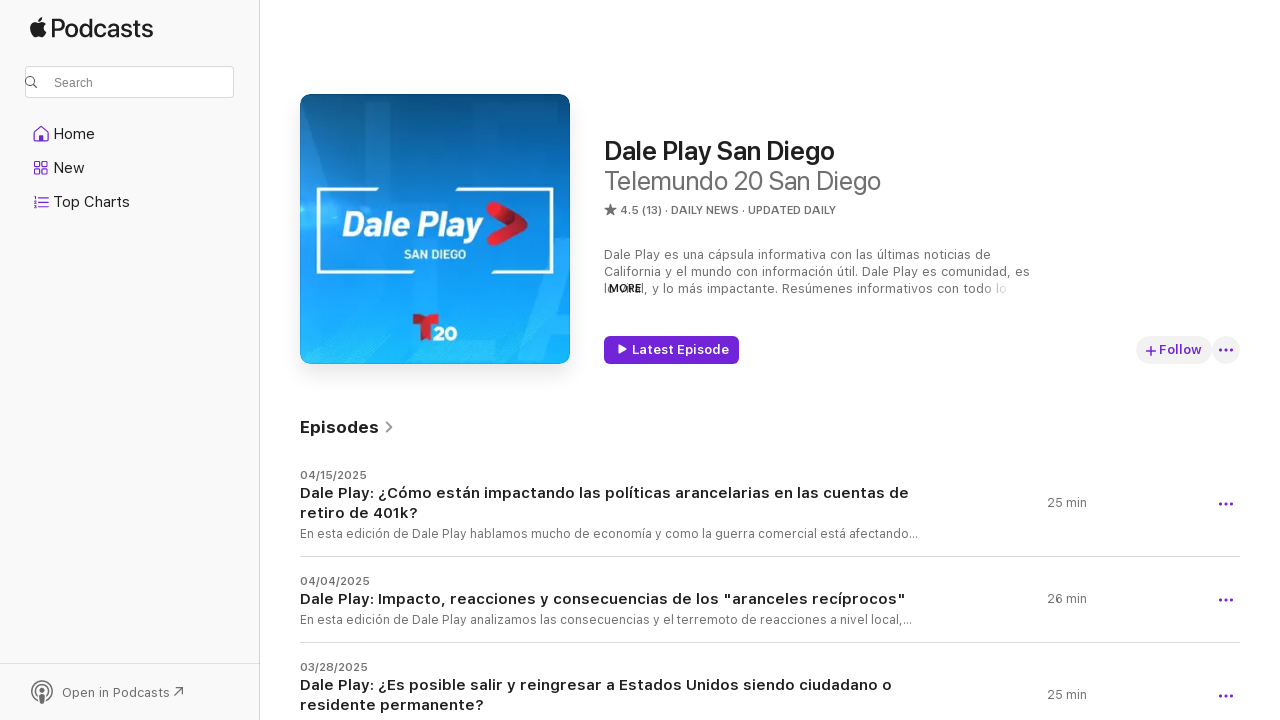

--- FILE ---
content_type: text/html
request_url: https://podcasts.apple.com/us/podcast/dale-play-san-diego/id1536431490
body_size: 21452
content:
<!DOCTYPE html>
<html dir="ltr" lang="en-US">
    <head>
        <meta charset="utf-8" />
        <meta http-equiv="X-UA-Compatible" content="IE=edge" />
        <meta name="viewport" content="width=device-width,initial-scale=1" />
        <meta name="applicable-device" content="pc,mobile" />
        <meta name="referrer" content="strict-origin" />

        <link
            rel="apple-touch-icon"
            sizes="180x180"
            href="/assets/favicon/favicon-180.png"
        />
        <link
            rel="icon"
            type="image/png"
            sizes="32x32"
            href="/assets/favicon/favicon-32.png"
        />
        <link
            rel="icon"
            type="image/png"
            sizes="16x16"
            href="/assets/favicon/favicon-16.png"
        />
        <link
            rel="mask-icon"
            href="/assets/favicon/favicon.svg"
            color="#7e50df"
        />
        <link rel="manifest" href="/manifest.json" />

        <title>Dale Play San Diego - Podcast - Apple Podcasts</title><!-- HEAD_svelte-1frznod_START --><link rel="preconnect" href="//www.apple.com/wss/fonts" crossorigin="anonymous"><link rel="stylesheet" as="style" href="//www.apple.com/wss/fonts?families=SF+Pro,v4%7CSF+Pro+Icons,v1&amp;display=swap" type="text/css" referrerpolicy="strict-origin-when-cross-origin"><!-- HEAD_svelte-1frznod_END --><!-- HEAD_svelte-eg3hvx_START -->    <meta name="description" content="Listen to Telemundo 20 San Diego's Dale Play San Diego podcast on Apple Podcasts.">  <link rel="canonical" href="https://podcasts.apple.com/us/podcast/dale-play-san-diego/id1536431490">   <link rel="alternate" type="application/json+oembed" href="https://podcasts.apple.com/api/oembed?url=https%3A%2F%2Fpodcasts.apple.com%2Fus%2Fpodcast%2Fdale-play-san-diego%2Fid1536431490" title="Dale Play San Diego - Podcast - Apple Podcasts">  <meta name="al:ios:app_store_id" content="525463029"> <meta name="al:ios:app_name" content="Apple Podcasts"> <meta name="apple:content_id" content="1536431490"> <meta name="apple:title" content="Dale Play San Diego"> <meta name="apple:description" content="Listen to Telemundo 20 San Diego's Dale Play San Diego podcast on Apple Podcasts.">   <meta property="og:title" content="Dale Play San Diego"> <meta property="og:description" content="Daily News Podcast · Updated Daily · Dale Play es una cápsula informativa con las últimas noticias de California y el mundo con información útil. Dale Play es comunidad, es lo viral, y lo más impactante. Resúmenes informativos con todo l…"> <meta property="og:site_name" content="Apple Podcasts"> <meta property="og:url" content="https://podcasts.apple.com/us/podcast/dale-play-san-diego/id1536431490"> <meta property="og:image" content="https://is1-ssl.mzstatic.com/image/thumb/Podcasts211/v4/cc/d4/e4/ccd4e4dd-e11a-5ebe-e2ab-fd1c9300ed8e/mza_14911330692089245272.jpeg/1200x1200bf-60.jpg"> <meta property="og:image:secure_url" content="https://is1-ssl.mzstatic.com/image/thumb/Podcasts211/v4/cc/d4/e4/ccd4e4dd-e11a-5ebe-e2ab-fd1c9300ed8e/mza_14911330692089245272.jpeg/1200x1200bf-60.jpg"> <meta property="og:image:alt" content="Dale Play San Diego"> <meta property="og:image:width" content="1200"> <meta property="og:image:height" content="1200"> <meta property="og:image:type" content="image/jpg"> <meta property="og:type" content="website"> <meta property="og:locale" content="en_US">     <meta name="twitter:title" content="Dale Play San Diego"> <meta name="twitter:description" content="Daily News Podcast · Updated Daily · Dale Play es una cápsula informativa con las últimas noticias de California y el mundo con información útil. Dale Play es comunidad, es lo viral, y lo más impactante. Resúmenes informativos con todo l…"> <meta name="twitter:site" content="@ApplePodcasts"> <meta name="twitter:image" content="https://is1-ssl.mzstatic.com/image/thumb/Podcasts211/v4/cc/d4/e4/ccd4e4dd-e11a-5ebe-e2ab-fd1c9300ed8e/mza_14911330692089245272.jpeg/1200x1200bf-60.jpg"> <meta name="twitter:image:alt" content="Dale Play San Diego"> <meta name="twitter:card" content="summary">      <!-- HTML_TAG_START -->
                <script id=schema:show type="application/ld+json">
                    {"@context":"http://schema.org","@type":"CreativeWorkSeries","name":"Dale Play San Diego","description":"Dale Play es una cápsula informativa con las últimas noticias de California y el mundo con información útil. Dale Play es comunidad, es lo viral, y lo más impactante. Resúmenes informativos con todo lo que tienes que saber. ¡En minutos! Suscríbete a Dale Play San Diego para que estes bien informado.","genre":["Daily News","Podcasts","News"],"url":"https://podcasts.apple.com/us/podcast/dale-play-san-diego/id1536431490","offers":[{"@type":"Offer","category":"free","price":0}],"dateModified":"2025-04-15T18:20:00Z","thumbnailUrl":"https://is1-ssl.mzstatic.com/image/thumb/Podcasts211/v4/cc/d4/e4/ccd4e4dd-e11a-5ebe-e2ab-fd1c9300ed8e/mza_14911330692089245272.jpeg/1200x1200bf.webp","aggregateRating":{"@type":"AggregateRating","ratingValue":4.5,"reviewCount":13,"itemReviewed":{"@type":"CreativeWorkSeries","name":"Dale Play San Diego","description":"Dale Play es una cápsula informativa con las últimas noticias de California y el mundo con información útil. Dale Play es comunidad, es lo viral, y lo más impactante. Resúmenes informativos con todo lo que tienes que saber. ¡En minutos! Suscríbete a Dale Play San Diego para que estes bien informado.","genre":["Daily News","Podcasts","News"],"url":"https://podcasts.apple.com/us/podcast/dale-play-san-diego/id1536431490","offers":[{"@type":"Offer","category":"free","price":0}],"dateModified":"2025-04-15T18:20:00Z","thumbnailUrl":"https://is1-ssl.mzstatic.com/image/thumb/Podcasts211/v4/cc/d4/e4/ccd4e4dd-e11a-5ebe-e2ab-fd1c9300ed8e/mza_14911330692089245272.jpeg/1200x1200bf.webp"}},"workExample":[{"@type":"AudioObject","datePublished":"2025-04-15","description":"En esta edición de Dale Play hablamos mucho de economía y como la guerra comercial está afectando no solo al costo de la cesta de la compra o determinados productos sino también a la economía. Las cuentas de retiro del 401K, las inversiones de empr","duration":"PT25M19S","genre":["Daily News"],"name":"Dale Play: ¿Cómo están impactando las políticas arancelarias en las cuentas de retiro de 401k?","offers":[{"@type":"Offer","category":"free","price":0}],"requiresSubscription":"no","uploadDate":"2025-04-15","url":"https://podcasts.apple.com/us/podcast/dale-play-c%C3%B3mo-est%C3%A1n-impactando-las-pol%C3%ADticas-arancelarias/id1536431490?i=1000703635405","thumbnailUrl":"https://is1-ssl.mzstatic.com/image/thumb/Podcasts211/v4/cc/d4/e4/ccd4e4dd-e11a-5ebe-e2ab-fd1c9300ed8e/mza_14911330692089245272.jpeg/1200x1200bf.webp"},{"@type":"AudioObject","datePublished":"2025-04-04","description":"En esta edición de Dale Play analizamos las consecuencias y el terremoto de reacciones a nivel local, estatal y nacional tras el anuncio de Donald Trump de imponer aranceles recíprocos a múltiples países a nivel mundial. Hablamos también con expert","duration":"PT26M","genre":["Daily News"],"name":"Dale Play: Impacto, reacciones y consecuencias de los \"aranceles recíprocos\"","offers":[{"@type":"Offer","category":"free","price":0}],"requiresSubscription":"no","uploadDate":"2025-04-04","url":"https://podcasts.apple.com/us/podcast/dale-play-impacto-reacciones-y-consecuencias-de-los/id1536431490?i=1000702257881","thumbnailUrl":"https://is1-ssl.mzstatic.com/image/thumb/Podcasts211/v4/cc/d4/e4/ccd4e4dd-e11a-5ebe-e2ab-fd1c9300ed8e/mza_14911330692089245272.jpeg/1200x1200bf.webp"},{"@type":"AudioObject","datePublished":"2025-03-28","description":"En esta edición de Dale Play resolvemos las dudas y los problemas acerca de si es seguro salir de Estados Unidos siendo residente permanente o si se corre algún peligro de no poder regresar al país. También hablamos con abogados y expertos sobre sus","duration":"PT24M52S","genre":["Daily News"],"name":"Dale Play: ¿Es posible salir y reingresar a Estados Unidos siendo ciudadano o residente permanente?","offers":[{"@type":"Offer","category":"free","price":0}],"requiresSubscription":"no","uploadDate":"2025-03-28","url":"https://podcasts.apple.com/us/podcast/dale-play-es-posible-salir-y-reingresar-a-estados/id1536431490?i=1000701264151","thumbnailUrl":"https://is1-ssl.mzstatic.com/image/thumb/Podcasts211/v4/cc/d4/e4/ccd4e4dd-e11a-5ebe-e2ab-fd1c9300ed8e/mza_14911330692089245272.jpeg/1200x1200bf.webp"},{"@type":"AudioObject","datePublished":"2025-03-14","description":"En esta edición de Dale Play les contamos algunos episodios que ha sufrido la comunidad migrante desde la llegada de Donald Trump a la presidencia. Detenciones, deportaciones o ataques verbales a trabajadores han sido algunos de los sucesos ocurridos e","duration":"PT25M20S","genre":["Daily News"],"name":"Dale Play: ¿Qué consecuencias han sufrido la comunidad migrante tras las medidas de Trump?","offers":[{"@type":"Offer","category":"free","price":0}],"requiresSubscription":"no","uploadDate":"2025-03-14","url":"https://podcasts.apple.com/us/podcast/dale-play-qu%C3%A9-consecuencias-han-sufrido-la-comunidad/id1536431490?i=1000699209447","thumbnailUrl":"https://is1-ssl.mzstatic.com/image/thumb/Podcasts211/v4/cc/d4/e4/ccd4e4dd-e11a-5ebe-e2ab-fd1c9300ed8e/mza_14911330692089245272.jpeg/1200x1200bf.webp"},{"@type":"AudioObject","datePublished":"2025-02-28","description":"En esta edición de Dale Play te explicamos las consecuencias y las repercusiones que ya están teniendo para millones de personas las políticas de Donald Trump contra los migrantes. Hablamos con una abogada de inmigración sobre este asunto y cómo po","duration":"PT25M30S","genre":["Daily News"],"name":"Dale Play: Plan para encontrar y deportar a migrantes indocumentados  menores de edad","offers":[{"@type":"Offer","category":"free","price":0}],"requiresSubscription":"no","uploadDate":"2025-02-28","url":"https://podcasts.apple.com/us/podcast/dale-play-plan-para-encontrar-y-deportar-a/id1536431490?i=1000696686266","thumbnailUrl":"https://is1-ssl.mzstatic.com/image/thumb/Podcasts211/v4/cc/d4/e4/ccd4e4dd-e11a-5ebe-e2ab-fd1c9300ed8e/mza_14911330692089245272.jpeg/1200x1200bf.webp"},{"@type":"AudioObject","datePublished":"2025-02-21","description":"En esta edición de Dale Play entramos en detalles en las 73 órdenes ejecutivas firmadas por Donald Trump tras el primer mes de su segundo mandato. Además explicamos cómo esto está afectando a todos los niveles de la sociedad, desde agricultores has","duration":"PT26M","genre":["Daily News"],"name":"Dale Play:  Todas las órdenes ejecutivas firmadas por Trump tras un mes en la presidencia","offers":[{"@type":"Offer","category":"free","price":0}],"requiresSubscription":"no","uploadDate":"2025-02-21","url":"https://podcasts.apple.com/us/podcast/dale-play-todas-las-%C3%B3rdenes-ejecutivas-firmadas-por/id1536431490?i=1000694852245","thumbnailUrl":"https://is1-ssl.mzstatic.com/image/thumb/Podcasts211/v4/cc/d4/e4/ccd4e4dd-e11a-5ebe-e2ab-fd1c9300ed8e/mza_14911330692089245272.jpeg/1200x1200bf.webp"},{"@type":"AudioObject","datePublished":"2025-02-14","description":"En esta edición de Dale Play analizamos las últimas y controversiales medidas antiinmigrantes de Donald Trump y como podrían afectar la vida de millones de Californianos. Además el impacto de los aranceles afectaría a la comunidad fronteriza y tene","duration":"PT26M14S","genre":["Daily News"],"name":"Dale Play:  ¿Podría California dejar de ser un estado santuario?","offers":[{"@type":"Offer","category":"free","price":0}],"requiresSubscription":"no","uploadDate":"2025-02-14","url":"https://podcasts.apple.com/us/podcast/dale-play-podr%C3%ADa-california-dejar-de-ser-un/id1536431490?i=1000692352282","thumbnailUrl":"https://is1-ssl.mzstatic.com/image/thumb/Podcasts211/v4/cc/d4/e4/ccd4e4dd-e11a-5ebe-e2ab-fd1c9300ed8e/mza_14911330692089245272.jpeg/1200x1200bf.webp"},{"@type":"AudioObject","datePublished":"2025-01-31","description":"En esta edición de Dale Play nos adentramos en la vorágine de operativos contra inmigrantes y le contamos qué derechos le corresponde y cómo reaccionar ante una situación con agentes de ICE. Además hablamos con abogados y expertos en inmigración","duration":"PT26M20S","genre":["Daily News"],"name":"Dale Play:  ¿Qué derechos le amparan ante posibles redadas en California?","offers":[{"@type":"Offer","category":"free","price":0}],"requiresSubscription":"no","uploadDate":"2025-01-31","url":"https://podcasts.apple.com/us/podcast/dale-play-qu%C3%A9-derechos-le-amparan-ante-posibles-redadas/id1536431490?i=1000687626460","thumbnailUrl":"https://is1-ssl.mzstatic.com/image/thumb/Podcasts211/v4/cc/d4/e4/ccd4e4dd-e11a-5ebe-e2ab-fd1c9300ed8e/mza_14911330692089245272.jpeg/1200x1200bf.webp"},{"@type":"AudioObject","datePublished":"2025-01-24","description":"En esta edición de Dale Play analizamos los primeros días de Donald Trump tras ser reelegido como presidente de Estados Unidos. Repasaremos cada una de las órdenes ejecutivas ya firmadas y el inicio de las deportaciones masivas. ¿Cómo se está vivi","duration":"PT26M5S","genre":["Daily News"],"name":"Dale Play: Trump comienza a implementar órdenes ejecutivas","offers":[{"@type":"Offer","category":"free","price":0}],"requiresSubscription":"no","uploadDate":"2025-01-24","url":"https://podcasts.apple.com/us/podcast/dale-play-trump-comienza-a-implementar-%C3%B3rdenes-ejecutivas/id1536431490?i=1000685356099","thumbnailUrl":"https://is1-ssl.mzstatic.com/image/thumb/Podcasts211/v4/cc/d4/e4/ccd4e4dd-e11a-5ebe-e2ab-fd1c9300ed8e/mza_14911330692089245272.jpeg/1200x1200bf.webp"},{"@type":"AudioObject","datePublished":"2025-01-17","description":"En esta edición de Dale Play indagamos en las razones de una de las mayores tragedias en la historia de Los Ángeles a causa de los terribles incendios forestales. Repasamos cronológicamente lo sucedido e investigamos para encontrar respuestas a esta","duration":"PT26M52S","genre":["Daily News"],"name":"Dale Play: Devastadores incendios arrasan comunidades de Los Ángeles","offers":[{"@type":"Offer","category":"free","price":0}],"requiresSubscription":"no","uploadDate":"2025-01-17","url":"https://podcasts.apple.com/us/podcast/dale-play-devastadores-incendios-arrasan-comunidades/id1536431490?i=1000684423209","thumbnailUrl":"https://is1-ssl.mzstatic.com/image/thumb/Podcasts211/v4/cc/d4/e4/ccd4e4dd-e11a-5ebe-e2ab-fd1c9300ed8e/mza_14911330692089245272.jpeg/1200x1200bf.webp"},{"@type":"AudioObject","datePublished":"2024-12-20","description":"En esta edición de Dale Play nos adentramos en las diferentes formas de vivir, celebrar y festejar la Navidad en los diferentes países latinos. Desde Colombia a Puerto Rico, El Salvador, México y muchos más. Además tenemos consejos y recomendacione","duration":"PT25M56S","genre":["Daily News"],"name":"Dale Play: Así son las diversas tradiciones y celebraciones navideñas de los latinos","offers":[{"@type":"Offer","category":"free","price":0}],"requiresSubscription":"no","uploadDate":"2024-12-20","url":"https://podcasts.apple.com/us/podcast/dale-play-as%C3%AD-son-las-diversas-tradiciones-y-celebraciones/id1536431490?i=1000681182965","thumbnailUrl":"https://is1-ssl.mzstatic.com/image/thumb/Podcasts211/v4/cc/d4/e4/ccd4e4dd-e11a-5ebe-e2ab-fd1c9300ed8e/mza_14911330692089245272.jpeg/1200x1200bf.webp"},{"@type":"AudioObject","datePublished":"2024-12-14","description":"En esta edición de Dale Play abordamos el asunto de las presuntas deportaciones masivas de Donald Trump y explicamos qué tipo de protecciones y recursos tienen personas para proteger sus derechos. Además indicamos cómo puede pedir ayuda legal a trav","duration":"PT26M4S","genre":["Daily News"],"name":"Dale Play: ¿Es real la posibilidad de implementar deportaciones masivas?","offers":[{"@type":"Offer","category":"free","price":0}],"requiresSubscription":"no","uploadDate":"2024-12-14","url":"https://podcasts.apple.com/us/podcast/dale-play-es-real-la-posibilidad-de-implementar/id1536431490?i=1000680325287","thumbnailUrl":"https://is1-ssl.mzstatic.com/image/thumb/Podcasts211/v4/cc/d4/e4/ccd4e4dd-e11a-5ebe-e2ab-fd1c9300ed8e/mza_14911330692089245272.jpeg/1200x1200bf.webp"},{"@type":"AudioObject","datePublished":"2024-12-06","description":"En esta edición de Dale Play explicamos en detalle y paso a paso cómo ha sido la reacción del gobierno estatal para proteger a inmigrantes de las posibles deportaciones masivas que prometió Donald Trump durante la campaña electoral ¿Cómo es la es","duration":"PT26M2S","genre":["Daily News"],"name":"Dale Play: Así se prepara California para las presuntas deportaciones masivas de Donald Trump","offers":[{"@type":"Offer","category":"free","price":0}],"requiresSubscription":"no","uploadDate":"2024-12-06","url":"https://podcasts.apple.com/us/podcast/dale-play-as%C3%AD-se-prepara-california-para-las-presuntas/id1536431490?i=1000679518114","thumbnailUrl":"https://is1-ssl.mzstatic.com/image/thumb/Podcasts211/v4/cc/d4/e4/ccd4e4dd-e11a-5ebe-e2ab-fd1c9300ed8e/mza_14911330692089245272.jpeg/1200x1200bf.webp"},{"@type":"AudioObject","datePublished":"2024-11-29","description":"En esta edición de Dale Play hablamos con expertos sobre cómo extremar las precauciones de seguridad en esta época festiva. Además les ofrecemos advertencias sobre cómo realizar compras de manera segura y evitar ser víctima de los estafadores. Tod","duration":"PT25M33S","genre":["Daily News"],"name":"Dale Play: Consejos y advertencias para celebrar fiestas en familia de manera segura","offers":[{"@type":"Offer","category":"free","price":0}],"requiresSubscription":"no","uploadDate":"2024-11-29","url":"https://podcasts.apple.com/us/podcast/dale-play-consejos-y-advertencias-para-celebrar-fiestas/id1536431490?i=1000678594131","thumbnailUrl":"https://is1-ssl.mzstatic.com/image/thumb/Podcasts211/v4/cc/d4/e4/ccd4e4dd-e11a-5ebe-e2ab-fd1c9300ed8e/mza_14911330692089245272.jpeg/1200x1200bf.webp"},{"@type":"AudioObject","datePublished":"2024-11-22","description":"En esta edición de Dale Play hablamos del proceso que ha iniciado la ciudad de Los Ángeles para convertirse en una ciudad santuario. Además hablamos con expertos y autoridades sobre cómo prepararse ante la posible implementación de planes de deport","duration":"PT25M41S","genre":["Daily News"],"name":"Dale Play:  ¿Cómo prepararse para posibles deportaciones masivas?","offers":[{"@type":"Offer","category":"free","price":0}],"requiresSubscription":"no","uploadDate":"2024-11-22","url":"https://podcasts.apple.com/us/podcast/dale-play-c%C3%B3mo-prepararse-para-posibles-deportaciones/id1536431490?i=1000677938766","thumbnailUrl":"https://is1-ssl.mzstatic.com/image/thumb/Podcasts211/v4/cc/d4/e4/ccd4e4dd-e11a-5ebe-e2ab-fd1c9300ed8e/mza_14911330692089245272.jpeg/1200x1200bf.webp"}]}
                </script>
                <!-- HTML_TAG_END -->    <!-- HEAD_svelte-eg3hvx_END --><!-- HEAD_svelte-1p7jl_START --><!-- HEAD_svelte-1p7jl_END -->
      <script type="module" crossorigin src="/assets/index~2c50f96d46.js"></script>
      <link rel="stylesheet" href="/assets/index~965ccb6a44.css">
    </head>
    <body>
        <svg style="display: none" xmlns="http://www.w3.org/2000/svg">
            <symbol id="play-circle-fill" viewBox="0 0 60 60">
                <path
                    class="icon-circle-fill__circle"
                    fill="var(--iconCircleFillBG, transparent)"
                    d="M30 60c16.411 0 30-13.617 30-30C60 13.588 46.382 0 29.971 0 13.588 0 .001 13.588.001 30c0 16.383 13.617 30 30 30Z"
                />
                <path
                    fill="var(--iconFillArrow, var(--keyColor, black))"
                    d="M24.411 41.853c-1.41.853-3.028.177-3.028-1.294V19.47c0-1.44 1.735-2.058 3.028-1.294l17.265 10.235a1.89 1.89 0 0 1 0 3.265L24.411 41.853Z"
                />
            </symbol>
        </svg>
        <script defer src="/assets/focus-visible/focus-visible.min.js"></script>
        

        <script
            async
            src="/includes/js-cdn/musickit/v3/amp/musickit.js"
        ></script>
        <script
            type="module"
            async
            src="/includes/js-cdn/musickit/v3/components/musickit-components/musickit-components.esm.js"
        ></script>
        <script
            nomodule
            async
            src="/includes/js-cdn/musickit/v3/components/musickit-components/musickit-components.js"
        ></script>
        <div id="body-container">
              <div class="app-container svelte-ybg737" data-testid="app-container"> <div class="header svelte-1jb51s" data-testid="header"><nav data-testid="navigation" class="navigation svelte-13li0vp"><div class="navigation__header svelte-13li0vp"><div data-testid="logo" class="logo svelte-1gk6pig"> <a aria-label="Apple Podcasts" role="img" href="https://podcasts.apple.com/us/new" class="svelte-1gk6pig"><svg height="12" viewBox="0 0 67 12" width="67" class="podcasts-logo" aria-hidden="true"><path d="M45.646 3.547c1.748 0 2.903.96 2.903 2.409v5.048h-1.44V9.793h-.036c-.424.819-1.35 1.337-2.31 1.337-1.435 0-2.437-.896-2.437-2.22 0-1.288.982-2.065 2.722-2.17l2.005-.112v-.56c0-.82-.536-1.282-1.448-1.282-.836 0-1.42.4-1.539 1.037H42.66c.042-1.33 1.274-2.276 2.986-2.276zm-22.971 0c2.123 0 3.474 1.456 3.474 3.774 0 2.325-1.344 3.774-3.474 3.774s-3.474-1.45-3.474-3.774c0-2.318 1.358-3.774 3.474-3.774zm15.689 0c1.88 0 3.05 1.19 3.174 2.626h-1.434c-.132-.778-.737-1.359-1.726-1.359-1.156 0-1.922.974-1.922 2.507 0 1.568.773 2.514 1.936 2.514.933 0 1.545-.47 1.712-1.324h1.448c-.167 1.548-1.399 2.584-3.174 2.584-2.089 0-3.453-1.435-3.453-3.774 0-2.29 1.364-3.774 3.439-3.774zm14.263.007c1.622 0 2.785.903 2.82 2.206h-1.414c-.062-.652-.612-1.05-1.448-1.05-.814 0-1.357.377-1.357.952 0 .44.362.735 1.12.924l1.233.287c1.476.357 2.033.903 2.033 1.981 0 1.33-1.254 2.241-3.043 2.241-1.726 0-2.889-.89-3-2.234h1.49c.104.708.668 1.086 1.58 1.086.898 0 1.462-.371 1.462-.96 0-.455-.279-.7-1.044-.896L51.75 7.77c-1.323-.322-1.991-1.001-1.991-2.024 0-1.302 1.163-2.191 2.868-2.191zm11.396 0c1.622 0 2.784.903 2.82 2.206h-1.414c-.063-.652-.613-1.05-1.448-1.05-.815 0-1.358.377-1.358.952 0 .44.362.735 1.121.924l1.232.287C66.452 7.23 67 7.776 67 8.854c0 1.33-1.244 2.241-3.033 2.241-1.726 0-2.889-.89-3-2.234h1.49c.104.708.668 1.086 1.58 1.086.898 0 1.461-.371 1.461-.96 0-.455-.278-.7-1.044-.896l-1.308-.322c-1.323-.322-1.992-1.001-1.992-2.024 0-1.302 1.163-2.191 2.869-2.191zM6.368 2.776l.221.001c.348.028 1.352.135 1.994 1.091-.053.04-1.19.7-1.177 2.088.013 1.656 1.445 2.209 1.458 2.222-.013.041-.227.782-.749 1.55-.455.673-.924 1.333-1.673 1.346-.723.014-.964-.43-1.793-.43-.83 0-1.098.417-1.78.444-.723.027-1.272-.715-1.727-1.388C.205 8.34-.504 5.862.46 4.191c.468-.835 1.325-1.36 2.248-1.373.71-.013 1.365.471 1.793.471.429 0 1.191-.565 2.088-.512zM33.884.9v10.104h-1.462V9.751h-.028c-.432.84-1.267 1.33-2.332 1.33-1.83 0-3.077-1.484-3.077-3.76s1.246-3.76 3.063-3.76c1.051 0 1.88.49 2.297 1.302h.028V.9zm24.849.995v1.743h1.392v1.197h-1.392v4.061c0 .63.279.925.891.925.153 0 .397-.021.494-.035v1.19c-.167.042-.5.07-.835.07-1.483 0-2.06-.56-2.06-1.989V4.835h-1.066V3.638h1.065V1.895zM15.665.9c1.949 0 3.306 1.352 3.306 3.32 0 1.974-1.385 3.332-3.355 3.332h-2.158v3.452h-1.56V.9zm31.388 6.778-1.803.112c-.898.056-1.406.448-1.406 1.078 0 .645.529 1.065 1.336 1.065 1.051 0 1.873-.729 1.873-1.688zM22.675 4.793c-1.218 0-1.942.946-1.942 2.528 0 1.596.724 2.528 1.942 2.528s1.942-.932 1.942-2.528c0-1.59-.724-2.528-1.942-2.528zm7.784.056c-1.17 0-1.935.974-1.935 2.472 0 1.512.765 2.479 1.935 2.479 1.155 0 1.928-.98 1.928-2.479 0-1.484-.773-2.472-1.928-2.472zM15.254 2.224h-1.796v4.012h1.789c1.357 0 2.13-.735 2.13-2.01 0-1.274-.773-2.002-2.123-2.002zM6.596.13c.067.649-.188 1.283-.563 1.756-.39.46-1.007.824-1.624.77-.08-.621.228-1.283.577-1.688.389-.473 1.06-.81 1.61-.838z"></path></svg></a> </div> <div class="search-input-wrapper svelte-1gxcl7k" data-testid="search-input"><div data-testid="amp-search-input" aria-controls="search-suggestions" aria-expanded="false" aria-haspopup="listbox" aria-owns="search-suggestions" class="search-input-container svelte-rg26q6" tabindex="-1" role=""><div class="flex-container svelte-rg26q6"><form id="search-input-form" class="svelte-rg26q6"><svg height="16" width="16" viewBox="0 0 16 16" class="search-svg" aria-hidden="true"><path d="M11.87 10.835c.018.015.035.03.051.047l3.864 3.863a.735.735 0 1 1-1.04 1.04l-3.863-3.864a.744.744 0 0 1-.047-.051 6.667 6.667 0 1 1 1.035-1.035zM6.667 12a5.333 5.333 0 1 0 0-10.667 5.333 5.333 0 0 0 0 10.667z"></path></svg> <input value="" aria-autocomplete="list" aria-multiline="false" aria-controls="search-suggestions" placeholder="Search" spellcheck="false" autocomplete="off" autocorrect="off" autocapitalize="off" type="text" inputmode="search" class="search-input__text-field svelte-rg26q6" data-testid="search-input__text-field"></form> </div> <div data-testid="search-scope-bar"></div>   </div> </div></div> <div data-testid="navigation-content" class="navigation__content svelte-13li0vp" id="navigation" aria-hidden="false"><div class="navigation__scrollable-container svelte-13li0vp"><div data-testid="navigation-items-primary" class="navigation-items navigation-items--primary svelte-ng61m8"> <ul class="navigation-items__list svelte-ng61m8">  <li class="navigation-item navigation-item__home svelte-1a5yt87" aria-selected="false" data-testid="navigation-item"> <a href="https://podcasts.apple.com/us/home" class="navigation-item__link svelte-1a5yt87" role="button" data-testid="home" aria-pressed="false"><div class="navigation-item__content svelte-zhx7t9"> <span class="navigation-item__icon svelte-zhx7t9"> <svg xmlns="http://www.w3.org/2000/svg" width="24" height="24" viewBox="0 0 24 24" aria-hidden="true"><path d="M6.392 19.41H17.84c1.172 0 1.831-.674 1.831-1.787v-6.731c0-.689-.205-1.18-.732-1.612l-5.794-4.863c-.322-.271-.651-.403-1.025-.403-.374 0-.703.132-1.025.403L5.3 9.28c-.527.432-.732.923-.732 1.612v6.73c0 1.114.659 1.788 1.823 1.788Zm0-1.106c-.402 0-.717-.293-.717-.681v-6.731c0-.352.088-.564.337-.77l5.793-4.855c.11-.088.227-.147.315-.147s.205.059.315.147l5.793 4.856c.242.205.337.417.337.769v6.73c0 .389-.315.682-.725.682h-3.596v-4.431c0-.337-.22-.557-.557-.557H10.56c-.337 0-.564.22-.564.557v4.43H6.392Z"></path></svg> </span> <span class="navigation-item__label svelte-zhx7t9"> Home </span> </div></a>  </li>  <li class="navigation-item navigation-item__new svelte-1a5yt87" aria-selected="false" data-testid="navigation-item"> <a href="https://podcasts.apple.com/us/new" class="navigation-item__link svelte-1a5yt87" role="button" data-testid="new" aria-pressed="false"><div class="navigation-item__content svelte-zhx7t9"> <span class="navigation-item__icon svelte-zhx7t9"> <svg xmlns="http://www.w3.org/2000/svg" width="24" height="24" viewBox="0 0 24 24" aria-hidden="true"><path d="M9.739 11.138c.93 0 1.399-.47 1.399-1.436V6.428c0-.967-.47-1.428-1.4-1.428h-3.34C5.469 5 5 5.461 5 6.428v3.274c0 .967.469 1.436 1.399 1.436h3.34Zm7.346 0c.93 0 1.399-.47 1.399-1.436V6.428c0-.967-.469-1.428-1.399-1.428h-3.333c-.937 0-1.406.461-1.406 1.428v3.274c0 .967.469 1.436 1.406 1.436h3.333Zm-7.368-1.033H6.414c-.257 0-.381-.132-.381-.403V6.428c0-.263.124-.395.38-.395h3.304c.256 0 .388.132.388.395v3.274c0 .271-.132.403-.388.403Zm7.353 0h-3.303c-.264 0-.388-.132-.388-.403V6.428c0-.263.124-.395.388-.395h3.303c.257 0 .381.132.381.395v3.274c0 .271-.124.403-.38.403Zm-7.33 8.379c.93 0 1.399-.462 1.399-1.428v-3.282c0-.96-.47-1.428-1.4-1.428h-3.34c-.93 0-1.398.469-1.398 1.428v3.282c0 .966.469 1.428 1.399 1.428h3.34Zm7.346 0c.93 0 1.399-.462 1.399-1.428v-3.282c0-.96-.469-1.428-1.399-1.428h-3.333c-.937 0-1.406.469-1.406 1.428v3.282c0 .966.469 1.428 1.406 1.428h3.333ZM9.717 17.45H6.414c-.257 0-.381-.132-.381-.395v-3.274c0-.271.124-.403.38-.403h3.304c.256 0 .388.132.388.403v3.274c0 .263-.132.395-.388.395Zm7.353 0h-3.303c-.264 0-.388-.132-.388-.395v-3.274c0-.271.124-.403.388-.403h3.303c.257 0 .381.132.381.403v3.274c0 .263-.124.395-.38.395Z"></path></svg> </span> <span class="navigation-item__label svelte-zhx7t9"> New </span> </div></a>  </li>  <li class="navigation-item navigation-item__charts svelte-1a5yt87" aria-selected="false" data-testid="navigation-item"> <a href="https://podcasts.apple.com/us/charts" class="navigation-item__link svelte-1a5yt87" role="button" data-testid="charts" aria-pressed="false"><div class="navigation-item__content svelte-zhx7t9"> <span class="navigation-item__icon svelte-zhx7t9"> <svg xmlns="http://www.w3.org/2000/svg" width="24" height="24" viewBox="0 0 24 24" aria-hidden="true"><path d="M6.597 9.362c.278 0 .476-.161.476-.49V6.504c0-.307-.22-.505-.542-.505-.257 0-.418.088-.6.212l-.52.36c-.147.102-.228.197-.228.35 0 .191.147.323.315.323.095 0 .14-.015.264-.102l.337-.227h.014V8.87c0 .33.19.49.484.49Zm12.568-.886c.33 0 .593-.257.593-.586a.586.586 0 0 0-.593-.594h-9.66a.586.586 0 0 0-.594.594c0 .33.264.586.593.586h9.661ZM7.3 13.778c.198 0 .351-.139.351-.344 0-.22-.146-.359-.351-.359H6.252v-.022l.601-.483c.498-.41.696-.645.696-1.077 0-.586-.49-.981-1.282-.981-.703 0-1.208.366-1.208.835 0 .234.153.359.402.359.169 0 .279-.052.381-.22.103-.176.235-.271.44-.271.212 0 .366.139.366.344 0 .176-.088.33-.469.63l-.96.791a.493.493 0 0 0-.204.41c0 .227.16.388.402.388H7.3Zm11.865-.871a.59.59 0 1 0 0-1.18h-9.66a.59.59 0 1 0 0 1.18h9.66ZM6.282 18.34c.871 0 1.384-.388 1.384-1.003 0-.403-.278-.681-.784-.725v-.022c.367-.066.66-.315.66-.74 0-.557-.542-.864-1.268-.864-.57 0-1.193.27-1.193.754 0 .205.146.352.373.352.161 0 .234-.066.337-.176.168-.183.3-.242.483-.242.227 0 .396.11.396.33 0 .205-.176.308-.476.308h-.08c-.206 0-.338.102-.338.314 0 .198.125.315.337.315h.095c.33 0 .506.11.506.337 0 .198-.183.345-.432.345-.257 0-.44-.147-.579-.286-.088-.08-.161-.14-.3-.14-.235 0-.403.14-.403.367 0 .505.688.776 1.282.776Zm12.883-1.01c.33 0 .593-.257.593-.586a.586.586 0 0 0-.593-.594h-9.66a.586.586 0 0 0-.594.594c0 .33.264.586.593.586h9.661Z"></path></svg> </span> <span class="navigation-item__label svelte-zhx7t9"> Top Charts </span> </div></a>  </li>  <li class="navigation-item navigation-item__search svelte-1a5yt87" aria-selected="false" data-testid="navigation-item"> <a href="https://podcasts.apple.com/us/search" class="navigation-item__link svelte-1a5yt87" role="button" data-testid="search" aria-pressed="false"><div class="navigation-item__content svelte-zhx7t9"> <span class="navigation-item__icon svelte-zhx7t9"> <svg height="24" viewBox="0 0 24 24" width="24" aria-hidden="true"><path d="M17.979 18.553c.476 0 .813-.366.813-.835a.807.807 0 0 0-.235-.586l-3.45-3.457a5.61 5.61 0 0 0 1.158-3.413c0-3.098-2.535-5.633-5.633-5.633C7.542 4.63 5 7.156 5 10.262c0 3.098 2.534 5.632 5.632 5.632a5.614 5.614 0 0 0 3.274-1.055l3.472 3.472a.835.835 0 0 0 .6.242zm-7.347-3.875c-2.417 0-4.416-2-4.416-4.416 0-2.417 2-4.417 4.416-4.417 2.417 0 4.417 2 4.417 4.417s-2 4.416-4.417 4.416z" fill-opacity=".95"></path></svg> </span> <span class="navigation-item__label svelte-zhx7t9"> Search </span> </div></a>  </li></ul> </div>   </div> <div class="navigation__native-cta"><div slot="native-cta"></div></div></div> </nav> </div>  <div id="scrollable-page" class="scrollable-page svelte-ofwq8g" data-testid="main-section" aria-hidden="false"> <div class="player-bar svelte-dsbdte" data-testid="player-bar" aria-label="Media Controls" aria-hidden="false">   </div> <main data-testid="main" class="svelte-n0itnb"><div class="content-container svelte-n0itnb" data-testid="content-container">    <div class="page-container svelte-1vsyrnf">    <div class="section section--showHeaderRegular svelte-1cj8vg9 without-bottom-spacing" data-testid="section-container" aria-label="Featured" aria-hidden="false"> <div class="shelf-content" data-testid="shelf-content"> <div class="container-detail-header svelte-rknnd2" data-testid="container-detail-header"><div class="show-artwork svelte-123qhuj" slot="artwork" style="--background-color:#2396ec; --joe-color:#2396ec;"><div data-testid="artwork-component" class="artwork-component artwork-component--aspect-ratio artwork-component--orientation-square svelte-g1i36u container-style   artwork-component--fullwidth    artwork-component--has-borders" style="
            --artwork-bg-color: #2396ec;
            --aspect-ratio: 1;
            --placeholder-bg-color: #2396ec;
       ">   <picture class="svelte-g1i36u"><source sizes=" (max-width:999px) 270px,(min-width:1000px) and (max-width:1319px) 300px,(min-width:1320px) and (max-width:1679px) 300px,300px" srcset="https://is1-ssl.mzstatic.com/image/thumb/Podcasts211/v4/cc/d4/e4/ccd4e4dd-e11a-5ebe-e2ab-fd1c9300ed8e/mza_14911330692089245272.jpeg/270x270bb.webp 270w,https://is1-ssl.mzstatic.com/image/thumb/Podcasts211/v4/cc/d4/e4/ccd4e4dd-e11a-5ebe-e2ab-fd1c9300ed8e/mza_14911330692089245272.jpeg/300x300bb.webp 300w,https://is1-ssl.mzstatic.com/image/thumb/Podcasts211/v4/cc/d4/e4/ccd4e4dd-e11a-5ebe-e2ab-fd1c9300ed8e/mza_14911330692089245272.jpeg/540x540bb.webp 540w,https://is1-ssl.mzstatic.com/image/thumb/Podcasts211/v4/cc/d4/e4/ccd4e4dd-e11a-5ebe-e2ab-fd1c9300ed8e/mza_14911330692089245272.jpeg/600x600bb.webp 600w" type="image/webp"> <source sizes=" (max-width:999px) 270px,(min-width:1000px) and (max-width:1319px) 300px,(min-width:1320px) and (max-width:1679px) 300px,300px" srcset="https://is1-ssl.mzstatic.com/image/thumb/Podcasts211/v4/cc/d4/e4/ccd4e4dd-e11a-5ebe-e2ab-fd1c9300ed8e/mza_14911330692089245272.jpeg/270x270bb-60.jpg 270w,https://is1-ssl.mzstatic.com/image/thumb/Podcasts211/v4/cc/d4/e4/ccd4e4dd-e11a-5ebe-e2ab-fd1c9300ed8e/mza_14911330692089245272.jpeg/300x300bb-60.jpg 300w,https://is1-ssl.mzstatic.com/image/thumb/Podcasts211/v4/cc/d4/e4/ccd4e4dd-e11a-5ebe-e2ab-fd1c9300ed8e/mza_14911330692089245272.jpeg/540x540bb-60.jpg 540w,https://is1-ssl.mzstatic.com/image/thumb/Podcasts211/v4/cc/d4/e4/ccd4e4dd-e11a-5ebe-e2ab-fd1c9300ed8e/mza_14911330692089245272.jpeg/600x600bb-60.jpg 600w" type="image/jpeg"> <img alt="" class="artwork-component__contents artwork-component__image svelte-g1i36u" src="/assets/artwork/1x1.gif" role="presentation" decoding="async" width="300" height="300" fetchpriority="auto" style="opacity: 1;"></picture> </div> </div> <div class="headings svelte-rknnd2"> <h1 class="headings__title svelte-rknnd2" data-testid="non-editable-product-title"><span dir="auto">Dale Play San Diego</span></h1> <div class="headings__subtitles svelte-rknnd2" data-testid="product-subtitles"><span class="provider svelte-123qhuj">Telemundo 20 San Diego</span></div>  <div class="headings__metadata-bottom svelte-rknnd2"><ul class="metadata svelte-123qhuj"><li aria-label="4.5 out of 5, 13 ratings" class="svelte-123qhuj"><span class="star svelte-123qhuj" aria-hidden="true"><svg class="icon" viewBox="0 0 64 64" title=""><path d="M13.559 60.051c1.102.86 2.5.565 4.166-.645l14.218-10.455L46.19 59.406c1.666 1.21 3.037 1.505 4.166.645 1.102-.833 1.344-2.204.672-4.166l-5.618-16.718 14.353-10.32c1.666-1.183 2.338-2.42 1.908-3.764-.43-1.29-1.693-1.935-3.763-1.908l-17.605.108-5.348-16.8C34.308 4.496 33.34 3.5 31.944 3.5c-1.372 0-2.34.995-2.984 2.984L23.61 23.283l-17.605-.108c-2.07-.027-3.333.618-3.763 1.908-.457 1.344.242 2.58 1.909 3.763l14.352 10.321-5.617 16.718c-.672 1.962-.43 3.333.672 4.166Z"></path></svg></span> 4.5 (13) </li><li class="svelte-123qhuj">DAILY NEWS</li><li class="svelte-123qhuj">UPDATED DAILY</li></ul> </div></div> <div class="description svelte-rknnd2" data-testid="description">  <div class="truncate-wrapper svelte-1ji3yu5"><p data-testid="truncate-text" dir="auto" class="content svelte-1ji3yu5" style="--lines: 3; --line-height: var(--lineHeight, 16); --link-length: 4;"><!-- HTML_TAG_START -->Dale Play es una cápsula informativa con las últimas noticias de California y el mundo con información útil. Dale Play es comunidad, es lo viral, y lo más impactante. Resúmenes informativos con todo lo que tienes que saber. ¡En minutos! Suscríbete a Dale Play San Diego para que estes bien informado.<!-- HTML_TAG_END --></p> </div> </div> <div class="primary-actions svelte-rknnd2"><div class="primary-actions__button primary-actions__button--play svelte-rknnd2"><div class="button-action svelte-1dchn99 primary" data-testid="button-action"> <div class="button svelte-5myedz primary" data-testid="button-base-wrapper"><button data-testid="button-base" type="button"  class="svelte-5myedz"> <span data-testid="button-icon-play" class="icon svelte-1dchn99"><svg height="16" viewBox="0 0 16 16" width="16"><path d="m4.4 15.14 10.386-6.096c.842-.459.794-1.64 0-2.097L4.401.85c-.87-.53-2-.12-2 .82v12.625c0 .966 1.06 1.4 2 .844z"></path></svg></span>  Latest Episode  </button> </div> </div> </div> <div class="primary-actions__button primary-actions__button--shuffle svelte-rknnd2"> </div></div> <div class="secondary-actions svelte-rknnd2"><div slot="secondary-actions"><div class="cloud-buttons svelte-1vilthy" data-testid="cloud-buttons"><div class="cloud-buttons__save svelte-1vilthy"><div class="follow-button svelte-1mgiikm" data-testid="follow-button"><div class="follow-button__background svelte-1mgiikm" data-svelte-h="svelte-16r4sto"><div class="follow-button__background-fill svelte-1mgiikm"></div></div> <div class="follow-button__button-wrapper svelte-1mgiikm"><div data-testid="button-unfollow" class="follow-button__button follow-button__button--unfollow svelte-1mgiikm"><div class="button svelte-5myedz      pill" data-testid="button-base-wrapper"><button data-testid="button-base" aria-label="Unfollow Show" type="button" disabled class="svelte-5myedz"> <svg height="16" viewBox="0 0 16 16" width="16"><path d="M6.233 14.929a.896.896 0 0 0 .79-.438l7.382-11.625c.14-.226.196-.398.196-.578 0-.43-.282-.71-.711-.71-.313 0-.485.1-.672.398l-7.016 11.18-3.64-4.766c-.196-.274-.391-.383-.672-.383-.446 0-.75.304-.75.734 0 .18.078.383.226.57l4.055 5.165c.234.304.476.453.812.453Z"></path></svg> </button> </div></div> <div class="follow-button__button follow-button__button--follow svelte-1mgiikm"><button aria-label="Follow Show" data-testid="button-follow"  class="svelte-1mgiikm"><div class="button__content svelte-1mgiikm"><div class="button__content-group svelte-1mgiikm"><div class="button__icon svelte-1mgiikm" aria-hidden="true"><svg width="10" height="10" viewBox="0 0 10 10" xmlns="http://www.w3.org/2000/svg" fill-rule="evenodd" clip-rule="evenodd" stroke-linejoin="round" stroke-miterlimit="2" class="add-to-library__glyph add-to-library__glyph-add" aria-hidden="true"><path d="M.784 5.784h3.432v3.432c0 .43.354.784.784.784.43 0 .784-.354.784-.784V5.784h3.432a.784.784 0 1 0 0-1.568H5.784V.784A.788.788 0 0 0 5 0a.788.788 0 0 0-.784.784v3.432H.784a.784.784 0 1 0 0 1.568z" fill-rule="nonzero"></path></svg></div> <div class="button__text">Follow</div></div></div></button></div></div> </div></div> <amp-contextual-menu-button config="[object Object]" class="svelte-dj0bcp"> <span aria-label="MORE" class="more-button svelte-dj0bcp more-button--platter" data-testid="more-button" slot="trigger-content"><svg width="28" height="28" viewBox="0 0 28 28" class="glyph" xmlns="http://www.w3.org/2000/svg"><circle fill="var(--iconCircleFill, transparent)" cx="14" cy="14" r="14"></circle><path fill="var(--iconEllipsisFill, white)" d="M10.105 14c0-.87-.687-1.55-1.564-1.55-.862 0-1.557.695-1.557 1.55 0 .848.695 1.55 1.557 1.55.855 0 1.564-.702 1.564-1.55zm5.437 0c0-.87-.68-1.55-1.542-1.55A1.55 1.55 0 0012.45 14c0 .848.695 1.55 1.55 1.55.848 0 1.542-.702 1.542-1.55zm5.474 0c0-.87-.687-1.55-1.557-1.55-.87 0-1.564.695-1.564 1.55 0 .848.694 1.55 1.564 1.55.848 0 1.557-.702 1.557-1.55z"></path></svg></span> </amp-contextual-menu-button> </div></div></div></div> </div></div> <div class="section section--episode svelte-1cj8vg9" data-testid="section-container" aria-label="Episodes" aria-hidden="false"><div class="header svelte-fr9z27">  <div class="header-title-wrapper svelte-fr9z27">    <h2 class="title svelte-fr9z27 title-link" data-testid="header-title"><button type="button" class="title__button svelte-fr9z27" role="link" tabindex="0"><span class="dir-wrapper" dir="auto">Episodes</span> <svg class="chevron" xmlns="http://www.w3.org/2000/svg" viewBox="0 0 64 64" aria-hidden="true"><path d="M19.817 61.863c1.48 0 2.672-.515 3.702-1.546l24.243-23.63c1.352-1.385 1.996-2.737 2.028-4.443 0-1.674-.644-3.09-2.028-4.443L23.519 4.138c-1.03-.998-2.253-1.513-3.702-1.513-2.994 0-5.409 2.382-5.409 5.344 0 1.481.612 2.833 1.739 3.96l20.99 20.347-20.99 20.283c-1.127 1.126-1.739 2.478-1.739 3.96 0 2.93 2.415 5.344 5.409 5.344Z"></path></svg></button></h2> </div> <div slot="buttons" class="section-header-buttons svelte-1cj8vg9"></div> </div> <div class="shelf-content" data-testid="shelf-content"><ol data-testid="episodes-list" class="svelte-834w84"><li class="svelte-834w84"><div class="episode svelte-1pja8da"> <a data-testid="click-action" href="https://podcasts.apple.com/us/podcast/dale-play-c%C3%B3mo-est%C3%A1n-impactando-las-pol%C3%ADticas-arancelarias/id1536431490?i=1000703635405" class="link-action svelte-1c9ml6j"> <div data-testid="episode-wrapper" class="episode-wrapper svelte-1pja8da uses-wide-layout"> <div class="episode-details-container svelte-1pja8da"><section class="episode-details-container svelte-18s13vx episode-details-container--wide-layout" data-testid="episode-content"><div class="episode-details svelte-18s13vx"><div class="episode-details__eyebrow svelte-18s13vx"> <p class="episode-details__published-date svelte-18s13vx" data-testid="episode-details__published-date">04/15/2025</p> </div> <div class="episode-details__title svelte-18s13vx"> <h3 class="episode-details__title-wrapper svelte-18s13vx" dir="auto"> <div class="multiline-clamp svelte-1a7gcr6 multiline-clamp--overflow" style="--mc-lineClamp: var(--defaultClampOverride, 3);" role="text"> <span class="multiline-clamp__text svelte-1a7gcr6"><span class="episode-details__title-text" data-testid="episode-lockup-title">Dale Play: ¿Cómo están impactando las políticas arancelarias en las cuentas de retiro de 401k?</span></span> </div></h3> </div> <div class="episode-details__summary svelte-18s13vx" data-testid="episode-content__summary"><p dir="auto"> <div class="multiline-clamp svelte-1a7gcr6 multiline-clamp--overflow" style="--mc-lineClamp: var(--defaultClampOverride, 1);" role="text"> <span class="multiline-clamp__text svelte-1a7gcr6"><!-- HTML_TAG_START -->En esta edición de Dale Play hablamos mucho de economía y como la guerra comercial está afectando no solo al costo de la cesta de la compra o determinados productos sino también a la economía. Las cuentas de retiro del 401K, las inversiones de empresas y mucho más. Hablamos con un profesor de economía que nos da las claves para poner a salvo nuestro dinero y tomar las mejores decisiones económicas 🎧 MORE PODCASTS 🎧 NBC 7: Today In San Diego NBC 7: On Friar ¿QUIENES SÓMOS? Telemundo 20 San Diego proporciona a la audiencia en la región de San Diego y del norte de Baja California, México, las noticias locales, las condiciones del tiempo y la información en profundidad que necesita para mantenerse informada en todas las plataformas, además de programación de entretenimiento de la cadena Telemundo. Al trabajar con NBC 7 brindamos a nuestra audiencia lo que necesita y quiere para pasar el día mejor preparado, ya sea que hablen español o inglés. Nuestra audiencia puede contar con dedicación y profesionalismo de nuestro equipo de noticias en San Diego y Tijuana, porque la verdad no tiene fronteras. 📲 Mantente conectado Instagram Facebook TikTok X 📱 DESCARGA NUESTRAS APLICACIONES GRATIS:&nbsp; Apple iOS Android 💻 VISITA NUESTRA PÁGINA EN LÍNEA ✔&nbsp; SUSCRÍBETE A NBC7 EN YOUTUBE 📺&nbsp; VE TELEMUNDO NBC7 GRATIS 24/7 &nbsp; Hosted by Simplecast, an AdsWizz company. See https://pcm.adswizz.com for information about our collection and use of personal data for advertising.<!-- HTML_TAG_END --></span> </div></p></div> <div class="episode-details__meta svelte-18s13vx"><div class="play-button-wrapper play-button-wrapper--meta svelte-mm28iu">  <div class="interactive-play-button svelte-1mtc38i" data-testid="interactive-play-button"><button aria-label="Play" class="play-button svelte-19j07e7 play-button--platter    is-stand-alone" data-testid="play-button"><svg aria-hidden="true" class="icon play-svg" data-testid="play-icon" iconState="play"><use href="#play-circle-fill"></use></svg> </button> </div></div></div></div> </section> <section class="sub-container svelte-mm28iu lockup-has-artwork uses-wide-layout"><div class="episode-block svelte-mm28iu"><div class="play-button-wrapper play-button-wrapper--duration svelte-mm28iu">  <div class="interactive-play-button svelte-1mtc38i" data-testid="interactive-play-button"><button aria-label="Play" class="play-button svelte-19j07e7 play-button--platter    is-stand-alone" data-testid="play-button"><svg aria-hidden="true" class="icon play-svg" data-testid="play-icon" iconState="play"><use href="#play-circle-fill"></use></svg> </button> </div></div> <div class="episode-duration-container svelte-mm28iu"><div class="duration svelte-rzxh9h   duration--alt" data-testid="episode-duration"><div class="progress-bar svelte-rzxh9h"></div> <div class="progress-time svelte-rzxh9h">25 min</div> </div></div> <div class="cloud-buttons-wrapper svelte-mm28iu"><div class="cloud-buttons svelte-1vilthy" data-testid="cloud-buttons"><div class="cloud-buttons__save svelte-1vilthy"><div slot="override-save-button" class="cloud-buttons__save svelte-mm28iu"></div></div> <amp-contextual-menu-button config="[object Object]" class="svelte-dj0bcp"> <span aria-label="MORE" class="more-button svelte-dj0bcp  more-button--non-platter" data-testid="more-button" slot="trigger-content"><svg width="28" height="28" viewBox="0 0 28 28" class="glyph" xmlns="http://www.w3.org/2000/svg"><circle fill="var(--iconCircleFill, transparent)" cx="14" cy="14" r="14"></circle><path fill="var(--iconEllipsisFill, white)" d="M10.105 14c0-.87-.687-1.55-1.564-1.55-.862 0-1.557.695-1.557 1.55 0 .848.695 1.55 1.557 1.55.855 0 1.564-.702 1.564-1.55zm5.437 0c0-.87-.68-1.55-1.542-1.55A1.55 1.55 0 0012.45 14c0 .848.695 1.55 1.55 1.55.848 0 1.542-.702 1.542-1.55zm5.474 0c0-.87-.687-1.55-1.557-1.55-.87 0-1.564.695-1.564 1.55 0 .848.694 1.55 1.564 1.55.848 0 1.557-.702 1.557-1.55z"></path></svg></span> </amp-contextual-menu-button> </div></div></div></section></div></div></a> </div> </li><li class="svelte-834w84"><div class="episode svelte-1pja8da"> <a data-testid="click-action" href="https://podcasts.apple.com/us/podcast/dale-play-impacto-reacciones-y-consecuencias-de-los/id1536431490?i=1000702257881" class="link-action svelte-1c9ml6j"> <div data-testid="episode-wrapper" class="episode-wrapper svelte-1pja8da uses-wide-layout"> <div class="episode-details-container svelte-1pja8da"><section class="episode-details-container svelte-18s13vx episode-details-container--wide-layout" data-testid="episode-content"><div class="episode-details svelte-18s13vx"><div class="episode-details__eyebrow svelte-18s13vx"> <p class="episode-details__published-date svelte-18s13vx" data-testid="episode-details__published-date">04/04/2025</p> </div> <div class="episode-details__title svelte-18s13vx"> <h3 class="episode-details__title-wrapper svelte-18s13vx" dir="auto"> <div class="multiline-clamp svelte-1a7gcr6 multiline-clamp--overflow" style="--mc-lineClamp: var(--defaultClampOverride, 3);" role="text"> <span class="multiline-clamp__text svelte-1a7gcr6"><span class="episode-details__title-text" data-testid="episode-lockup-title">Dale Play: Impacto, reacciones y consecuencias de los "aranceles recíprocos"</span></span> </div></h3> </div> <div class="episode-details__summary svelte-18s13vx" data-testid="episode-content__summary"><p dir="auto"> <div class="multiline-clamp svelte-1a7gcr6 multiline-clamp--overflow" style="--mc-lineClamp: var(--defaultClampOverride, 1);" role="text"> <span class="multiline-clamp__text svelte-1a7gcr6"><!-- HTML_TAG_START -->En esta edición de Dale Play analizamos las consecuencias y el terremoto de reacciones a nivel local, estatal y nacional tras el anuncio de Donald Trump de imponer aranceles recíprocos a múltiples países a nivel mundial. Hablamos también con expertos que nos mostrarán como esta política proteccionista afectará a los precios de bienes y alimentos en los próximos meses. 🎧 MORE PODCASTS 🎧 NBC 7: Today In San Diego NBC 7: On Friar ¿QUIENES SÓMOS? Telemundo 20 San Diego proporciona a la audiencia en la región de San Diego y del norte de Baja California, México, las noticias locales, las condiciones del tiempo y la información en profundidad que necesita para mantenerse informada en todas las plataformas, además de programación de entretenimiento de la cadena Telemundo. Al trabajar con NBC 7 brindamos a nuestra audiencia lo que necesita y quiere para pasar el día mejor preparado, ya sea que hablen español o inglés. Nuestra audiencia puede contar con dedicación y profesionalismo de nuestro equipo de noticias en San Diego y Tijuana, porque la verdad no tiene fronteras. 📲 Mantente conectado Instagram Facebook TikTok X 📱 DESCARGA NUESTRAS APLICACIONES GRATIS:&nbsp; Apple iOS Android 💻 VISITA NUESTRA PÁGINA EN LÍNEA ✔&nbsp; SUSCRÍBETE A NBC7 EN YOUTUBE 📺&nbsp; VE TELEMUNDO NBC7 GRATIS 24/7 &nbsp; Hosted by Simplecast, an AdsWizz company. See https://pcm.adswizz.com for information about our collection and use of personal data for advertising.<!-- HTML_TAG_END --></span> </div></p></div> <div class="episode-details__meta svelte-18s13vx"><div class="play-button-wrapper play-button-wrapper--meta svelte-mm28iu">  <div class="interactive-play-button svelte-1mtc38i" data-testid="interactive-play-button"><button aria-label="Play" class="play-button svelte-19j07e7 play-button--platter    is-stand-alone" data-testid="play-button"><svg aria-hidden="true" class="icon play-svg" data-testid="play-icon" iconState="play"><use href="#play-circle-fill"></use></svg> </button> </div></div></div></div> </section> <section class="sub-container svelte-mm28iu lockup-has-artwork uses-wide-layout"><div class="episode-block svelte-mm28iu"><div class="play-button-wrapper play-button-wrapper--duration svelte-mm28iu">  <div class="interactive-play-button svelte-1mtc38i" data-testid="interactive-play-button"><button aria-label="Play" class="play-button svelte-19j07e7 play-button--platter    is-stand-alone" data-testid="play-button"><svg aria-hidden="true" class="icon play-svg" data-testid="play-icon" iconState="play"><use href="#play-circle-fill"></use></svg> </button> </div></div> <div class="episode-duration-container svelte-mm28iu"><div class="duration svelte-rzxh9h   duration--alt" data-testid="episode-duration"><div class="progress-bar svelte-rzxh9h"></div> <div class="progress-time svelte-rzxh9h">26 min</div> </div></div> <div class="cloud-buttons-wrapper svelte-mm28iu"><div class="cloud-buttons svelte-1vilthy" data-testid="cloud-buttons"><div class="cloud-buttons__save svelte-1vilthy"><div slot="override-save-button" class="cloud-buttons__save svelte-mm28iu"></div></div> <amp-contextual-menu-button config="[object Object]" class="svelte-dj0bcp"> <span aria-label="MORE" class="more-button svelte-dj0bcp  more-button--non-platter" data-testid="more-button" slot="trigger-content"><svg width="28" height="28" viewBox="0 0 28 28" class="glyph" xmlns="http://www.w3.org/2000/svg"><circle fill="var(--iconCircleFill, transparent)" cx="14" cy="14" r="14"></circle><path fill="var(--iconEllipsisFill, white)" d="M10.105 14c0-.87-.687-1.55-1.564-1.55-.862 0-1.557.695-1.557 1.55 0 .848.695 1.55 1.557 1.55.855 0 1.564-.702 1.564-1.55zm5.437 0c0-.87-.68-1.55-1.542-1.55A1.55 1.55 0 0012.45 14c0 .848.695 1.55 1.55 1.55.848 0 1.542-.702 1.542-1.55zm5.474 0c0-.87-.687-1.55-1.557-1.55-.87 0-1.564.695-1.564 1.55 0 .848.694 1.55 1.564 1.55.848 0 1.557-.702 1.557-1.55z"></path></svg></span> </amp-contextual-menu-button> </div></div></div></section></div></div></a> </div> </li><li class="svelte-834w84"><div class="episode svelte-1pja8da"> <a data-testid="click-action" href="https://podcasts.apple.com/us/podcast/dale-play-es-posible-salir-y-reingresar-a-estados/id1536431490?i=1000701264151" class="link-action svelte-1c9ml6j"> <div data-testid="episode-wrapper" class="episode-wrapper svelte-1pja8da uses-wide-layout"> <div class="episode-details-container svelte-1pja8da"><section class="episode-details-container svelte-18s13vx episode-details-container--wide-layout" data-testid="episode-content"><div class="episode-details svelte-18s13vx"><div class="episode-details__eyebrow svelte-18s13vx"> <p class="episode-details__published-date svelte-18s13vx" data-testid="episode-details__published-date">03/28/2025</p> </div> <div class="episode-details__title svelte-18s13vx"> <h3 class="episode-details__title-wrapper svelte-18s13vx" dir="auto"> <div class="multiline-clamp svelte-1a7gcr6 multiline-clamp--overflow" style="--mc-lineClamp: var(--defaultClampOverride, 3);" role="text"> <span class="multiline-clamp__text svelte-1a7gcr6"><span class="episode-details__title-text" data-testid="episode-lockup-title">Dale Play: ¿Es posible salir y reingresar a Estados Unidos siendo ciudadano o residente permanente?</span></span> </div></h3> </div> <div class="episode-details__summary svelte-18s13vx" data-testid="episode-content__summary"><p dir="auto"> <div class="multiline-clamp svelte-1a7gcr6 multiline-clamp--overflow" style="--mc-lineClamp: var(--defaultClampOverride, 1);" role="text"> <span class="multiline-clamp__text svelte-1a7gcr6"><!-- HTML_TAG_START -->En esta edición de Dale Play resolvemos las dudas y los problemas acerca de si es seguro salir de Estados Unidos siendo residente permanente o si se corre algún peligro de no poder regresar al país. También hablamos con abogados y expertos sobre sus derechos en la frontera ante agentes de aduana y cómo actuar ante ellos si es necesario... 🎧 MORE PODCASTS 🎧 NBC 7: Today In San Diego NBC 7: On Friar ¿QUIENES SÓMOS? Telemundo 20 San Diego proporciona a la audiencia en la región de San Diego y del norte de Baja California, México, las noticias locales, las condiciones del tiempo y la información en profundidad que necesita para mantenerse informada en todas las plataformas, además de programación de entretenimiento de la cadena Telemundo. Al trabajar con NBC 7 brindamos a nuestra audiencia lo que necesita y quiere para pasar el día mejor preparado, ya sea que hablen español o inglés. Nuestra audiencia puede contar con dedicación y profesionalismo de nuestro equipo de noticias en San Diego y Tijuana, porque la verdad no tiene fronteras. 📲 Mantente conectado Instagram Facebook TikTok X 📱 DESCARGA NUESTRAS APLICACIONES GRATIS:&nbsp; Apple iOS Android 💻 VISITA NUESTRA PÁGINA EN LÍNEA ✔&nbsp; SUSCRÍBETE A NBC7 EN YOUTUBE 📺&nbsp; VE TELEMUNDO NBC7 GRATIS 24/7 &nbsp; Hosted by Simplecast, an AdsWizz company. See https://pcm.adswizz.com for information about our collection and use of personal data for advertising.<!-- HTML_TAG_END --></span> </div></p></div> <div class="episode-details__meta svelte-18s13vx"><div class="play-button-wrapper play-button-wrapper--meta svelte-mm28iu">  <div class="interactive-play-button svelte-1mtc38i" data-testid="interactive-play-button"><button aria-label="Play" class="play-button svelte-19j07e7 play-button--platter    is-stand-alone" data-testid="play-button"><svg aria-hidden="true" class="icon play-svg" data-testid="play-icon" iconState="play"><use href="#play-circle-fill"></use></svg> </button> </div></div></div></div> </section> <section class="sub-container svelte-mm28iu lockup-has-artwork uses-wide-layout"><div class="episode-block svelte-mm28iu"><div class="play-button-wrapper play-button-wrapper--duration svelte-mm28iu">  <div class="interactive-play-button svelte-1mtc38i" data-testid="interactive-play-button"><button aria-label="Play" class="play-button svelte-19j07e7 play-button--platter    is-stand-alone" data-testid="play-button"><svg aria-hidden="true" class="icon play-svg" data-testid="play-icon" iconState="play"><use href="#play-circle-fill"></use></svg> </button> </div></div> <div class="episode-duration-container svelte-mm28iu"><div class="duration svelte-rzxh9h   duration--alt" data-testid="episode-duration"><div class="progress-bar svelte-rzxh9h"></div> <div class="progress-time svelte-rzxh9h">25 min</div> </div></div> <div class="cloud-buttons-wrapper svelte-mm28iu"><div class="cloud-buttons svelte-1vilthy" data-testid="cloud-buttons"><div class="cloud-buttons__save svelte-1vilthy"><div slot="override-save-button" class="cloud-buttons__save svelte-mm28iu"></div></div> <amp-contextual-menu-button config="[object Object]" class="svelte-dj0bcp"> <span aria-label="MORE" class="more-button svelte-dj0bcp  more-button--non-platter" data-testid="more-button" slot="trigger-content"><svg width="28" height="28" viewBox="0 0 28 28" class="glyph" xmlns="http://www.w3.org/2000/svg"><circle fill="var(--iconCircleFill, transparent)" cx="14" cy="14" r="14"></circle><path fill="var(--iconEllipsisFill, white)" d="M10.105 14c0-.87-.687-1.55-1.564-1.55-.862 0-1.557.695-1.557 1.55 0 .848.695 1.55 1.557 1.55.855 0 1.564-.702 1.564-1.55zm5.437 0c0-.87-.68-1.55-1.542-1.55A1.55 1.55 0 0012.45 14c0 .848.695 1.55 1.55 1.55.848 0 1.542-.702 1.542-1.55zm5.474 0c0-.87-.687-1.55-1.557-1.55-.87 0-1.564.695-1.564 1.55 0 .848.694 1.55 1.564 1.55.848 0 1.557-.702 1.557-1.55z"></path></svg></span> </amp-contextual-menu-button> </div></div></div></section></div></div></a> </div> </li><li class="svelte-834w84"><div class="episode svelte-1pja8da"> <a data-testid="click-action" href="https://podcasts.apple.com/us/podcast/dale-play-qu%C3%A9-consecuencias-han-sufrido-la-comunidad/id1536431490?i=1000699209447" class="link-action svelte-1c9ml6j"> <div data-testid="episode-wrapper" class="episode-wrapper svelte-1pja8da uses-wide-layout"> <div class="episode-details-container svelte-1pja8da"><section class="episode-details-container svelte-18s13vx episode-details-container--wide-layout" data-testid="episode-content"><div class="episode-details svelte-18s13vx"><div class="episode-details__eyebrow svelte-18s13vx"> <p class="episode-details__published-date svelte-18s13vx" data-testid="episode-details__published-date">03/14/2025</p> </div> <div class="episode-details__title svelte-18s13vx"> <h3 class="episode-details__title-wrapper svelte-18s13vx" dir="auto"> <div class="multiline-clamp svelte-1a7gcr6 multiline-clamp--overflow" style="--mc-lineClamp: var(--defaultClampOverride, 3);" role="text"> <span class="multiline-clamp__text svelte-1a7gcr6"><span class="episode-details__title-text" data-testid="episode-lockup-title">Dale Play: ¿Qué consecuencias han sufrido la comunidad migrante tras las medidas de Trump?</span></span> </div></h3> </div> <div class="episode-details__summary svelte-18s13vx" data-testid="episode-content__summary"><p dir="auto"> <div class="multiline-clamp svelte-1a7gcr6 multiline-clamp--overflow" style="--mc-lineClamp: var(--defaultClampOverride, 1);" role="text"> <span class="multiline-clamp__text svelte-1a7gcr6"><!-- HTML_TAG_START -->En esta edición de Dale Play les contamos algunos episodios que ha sufrido la comunidad migrante desde la llegada de Donald Trump a la presidencia. Detenciones, deportaciones o ataques verbales a trabajadores han sido algunos de los sucesos ocurridos en California. Además hablamos con una abogada de inmigración sobre cómo actuar ante estas situaciones. 🎧 MORE PODCASTS 🎧 NBC 7: Today In San Diego NBC 7: On Friar ¿QUIENES SÓMOS? Telemundo 20 San Diego proporciona a la audiencia en la región de San Diego y del norte de Baja California, México, las noticias locales, las condiciones del tiempo y la información en profundidad que necesita para mantenerse informada en todas las plataformas, además de programación de entretenimiento de la cadena Telemundo. Al trabajar con NBC 7 brindamos a nuestra audiencia lo que necesita y quiere para pasar el día mejor preparado, ya sea que hablen español o inglés. Nuestra audiencia puede contar con dedicación y profesionalismo de nuestro equipo de noticias en San Diego y Tijuana, porque la verdad no tiene fronteras. 📲 Mantente conectado Instagram Facebook TikTok X 📱 DESCARGA NUESTRAS APLICACIONES GRATIS:&nbsp; Apple iOS Android 💻 VISITA NUESTRA PÁGINA EN LÍNEA ✔&nbsp; SUSCRÍBETE A NBC7 EN YOUTUBE 📺&nbsp; VE TELEMUNDO NBC7 GRATIS 24/7 &nbsp; Hosted by Simplecast, an AdsWizz company. See https://pcm.adswizz.com for information about our collection and use of personal data for advertising.<!-- HTML_TAG_END --></span> </div></p></div> <div class="episode-details__meta svelte-18s13vx"><div class="play-button-wrapper play-button-wrapper--meta svelte-mm28iu">  <div class="interactive-play-button svelte-1mtc38i" data-testid="interactive-play-button"><button aria-label="Play" class="play-button svelte-19j07e7 play-button--platter    is-stand-alone" data-testid="play-button"><svg aria-hidden="true" class="icon play-svg" data-testid="play-icon" iconState="play"><use href="#play-circle-fill"></use></svg> </button> </div></div></div></div> </section> <section class="sub-container svelte-mm28iu lockup-has-artwork uses-wide-layout"><div class="episode-block svelte-mm28iu"><div class="play-button-wrapper play-button-wrapper--duration svelte-mm28iu">  <div class="interactive-play-button svelte-1mtc38i" data-testid="interactive-play-button"><button aria-label="Play" class="play-button svelte-19j07e7 play-button--platter    is-stand-alone" data-testid="play-button"><svg aria-hidden="true" class="icon play-svg" data-testid="play-icon" iconState="play"><use href="#play-circle-fill"></use></svg> </button> </div></div> <div class="episode-duration-container svelte-mm28iu"><div class="duration svelte-rzxh9h   duration--alt" data-testid="episode-duration"><div class="progress-bar svelte-rzxh9h"></div> <div class="progress-time svelte-rzxh9h">25 min</div> </div></div> <div class="cloud-buttons-wrapper svelte-mm28iu"><div class="cloud-buttons svelte-1vilthy" data-testid="cloud-buttons"><div class="cloud-buttons__save svelte-1vilthy"><div slot="override-save-button" class="cloud-buttons__save svelte-mm28iu"></div></div> <amp-contextual-menu-button config="[object Object]" class="svelte-dj0bcp"> <span aria-label="MORE" class="more-button svelte-dj0bcp  more-button--non-platter" data-testid="more-button" slot="trigger-content"><svg width="28" height="28" viewBox="0 0 28 28" class="glyph" xmlns="http://www.w3.org/2000/svg"><circle fill="var(--iconCircleFill, transparent)" cx="14" cy="14" r="14"></circle><path fill="var(--iconEllipsisFill, white)" d="M10.105 14c0-.87-.687-1.55-1.564-1.55-.862 0-1.557.695-1.557 1.55 0 .848.695 1.55 1.557 1.55.855 0 1.564-.702 1.564-1.55zm5.437 0c0-.87-.68-1.55-1.542-1.55A1.55 1.55 0 0012.45 14c0 .848.695 1.55 1.55 1.55.848 0 1.542-.702 1.542-1.55zm5.474 0c0-.87-.687-1.55-1.557-1.55-.87 0-1.564.695-1.564 1.55 0 .848.694 1.55 1.564 1.55.848 0 1.557-.702 1.557-1.55z"></path></svg></span> </amp-contextual-menu-button> </div></div></div></section></div></div></a> </div> </li><li class="svelte-834w84"><div class="episode svelte-1pja8da"> <a data-testid="click-action" href="https://podcasts.apple.com/us/podcast/dale-play-plan-para-encontrar-y-deportar-a/id1536431490?i=1000696686266" class="link-action svelte-1c9ml6j"> <div data-testid="episode-wrapper" class="episode-wrapper svelte-1pja8da uses-wide-layout"> <div class="episode-details-container svelte-1pja8da"><section class="episode-details-container svelte-18s13vx episode-details-container--wide-layout" data-testid="episode-content"><div class="episode-details svelte-18s13vx"><div class="episode-details__eyebrow svelte-18s13vx"> <p class="episode-details__published-date svelte-18s13vx" data-testid="episode-details__published-date">02/28/2025</p> </div> <div class="episode-details__title svelte-18s13vx"> <h3 class="episode-details__title-wrapper svelte-18s13vx" dir="auto"> <div class="multiline-clamp svelte-1a7gcr6 multiline-clamp--overflow" style="--mc-lineClamp: var(--defaultClampOverride, 3);" role="text"> <span class="multiline-clamp__text svelte-1a7gcr6"><span class="episode-details__title-text" data-testid="episode-lockup-title">Dale Play: Plan para encontrar y deportar a migrantes indocumentados  menores de edad</span></span> </div></h3> </div> <div class="episode-details__summary svelte-18s13vx" data-testid="episode-content__summary"><p dir="auto"> <div class="multiline-clamp svelte-1a7gcr6 multiline-clamp--overflow" style="--mc-lineClamp: var(--defaultClampOverride, 1);" role="text"> <span class="multiline-clamp__text svelte-1a7gcr6"><!-- HTML_TAG_START -->En esta edición de Dale Play te explicamos las consecuencias y las repercusiones que ya están teniendo para millones de personas las políticas de Donald Trump contra los migrantes. Hablamos con una abogada de inmigración sobre este asunto y cómo podría afectar estas medidas a migrantes menores d edad. Todo esto y mucho más en Dale Play. 🎧 MORE PODCASTS 🎧 NBC 7: Today In San Diego NBC 7: On Friar ¿QUIENES SÓMOS? Telemundo 20 San Diego proporciona a la audiencia en la región de San Diego y del norte de Baja California, México, las noticias locales, las condiciones del tiempo y la información en profundidad que necesita para mantenerse informada en todas las plataformas, además de programación de entretenimiento de la cadena Telemundo. Al trabajar con NBC 7 brindamos a nuestra audiencia lo que necesita y quiere para pasar el día mejor preparado, ya sea que hablen español o inglés. Nuestra audiencia puede contar con dedicación y profesionalismo de nuestro equipo de noticias en San Diego y Tijuana, porque la verdad no tiene fronteras. 📲 Mantente conectado Instagram Facebook TikTok X 📱 DESCARGA NUESTRAS APLICACIONES GRATIS:&nbsp; Apple iOS Android 💻 VISITA NUESTRA PÁGINA EN LÍNEA ✔&nbsp; SUSCRÍBETE A NBC7 EN YOUTUBE 📺&nbsp; VE TELEMUNDO NBC7 GRATIS 24/7 &nbsp; Hosted by Simplecast, an AdsWizz company. See https://pcm.adswizz.com for information about our collection and use of personal data for advertising.<!-- HTML_TAG_END --></span> </div></p></div> <div class="episode-details__meta svelte-18s13vx"><div class="play-button-wrapper play-button-wrapper--meta svelte-mm28iu">  <div class="interactive-play-button svelte-1mtc38i" data-testid="interactive-play-button"><button aria-label="Play" class="play-button svelte-19j07e7 play-button--platter    is-stand-alone" data-testid="play-button"><svg aria-hidden="true" class="icon play-svg" data-testid="play-icon" iconState="play"><use href="#play-circle-fill"></use></svg> </button> </div></div></div></div> </section> <section class="sub-container svelte-mm28iu lockup-has-artwork uses-wide-layout"><div class="episode-block svelte-mm28iu"><div class="play-button-wrapper play-button-wrapper--duration svelte-mm28iu">  <div class="interactive-play-button svelte-1mtc38i" data-testid="interactive-play-button"><button aria-label="Play" class="play-button svelte-19j07e7 play-button--platter    is-stand-alone" data-testid="play-button"><svg aria-hidden="true" class="icon play-svg" data-testid="play-icon" iconState="play"><use href="#play-circle-fill"></use></svg> </button> </div></div> <div class="episode-duration-container svelte-mm28iu"><div class="duration svelte-rzxh9h   duration--alt" data-testid="episode-duration"><div class="progress-bar svelte-rzxh9h"></div> <div class="progress-time svelte-rzxh9h">26 min</div> </div></div> <div class="cloud-buttons-wrapper svelte-mm28iu"><div class="cloud-buttons svelte-1vilthy" data-testid="cloud-buttons"><div class="cloud-buttons__save svelte-1vilthy"><div slot="override-save-button" class="cloud-buttons__save svelte-mm28iu"></div></div> <amp-contextual-menu-button config="[object Object]" class="svelte-dj0bcp"> <span aria-label="MORE" class="more-button svelte-dj0bcp  more-button--non-platter" data-testid="more-button" slot="trigger-content"><svg width="28" height="28" viewBox="0 0 28 28" class="glyph" xmlns="http://www.w3.org/2000/svg"><circle fill="var(--iconCircleFill, transparent)" cx="14" cy="14" r="14"></circle><path fill="var(--iconEllipsisFill, white)" d="M10.105 14c0-.87-.687-1.55-1.564-1.55-.862 0-1.557.695-1.557 1.55 0 .848.695 1.55 1.557 1.55.855 0 1.564-.702 1.564-1.55zm5.437 0c0-.87-.68-1.55-1.542-1.55A1.55 1.55 0 0012.45 14c0 .848.695 1.55 1.55 1.55.848 0 1.542-.702 1.542-1.55zm5.474 0c0-.87-.687-1.55-1.557-1.55-.87 0-1.564.695-1.564 1.55 0 .848.694 1.55 1.564 1.55.848 0 1.557-.702 1.557-1.55z"></path></svg></span> </amp-contextual-menu-button> </div></div></div></section></div></div></a> </div> </li><li class="svelte-834w84"><div class="episode svelte-1pja8da"> <a data-testid="click-action" href="https://podcasts.apple.com/us/podcast/dale-play-todas-las-%C3%B3rdenes-ejecutivas-firmadas-por/id1536431490?i=1000694852245" class="link-action svelte-1c9ml6j"> <div data-testid="episode-wrapper" class="episode-wrapper svelte-1pja8da uses-wide-layout"> <div class="episode-details-container svelte-1pja8da"><section class="episode-details-container svelte-18s13vx episode-details-container--wide-layout" data-testid="episode-content"><div class="episode-details svelte-18s13vx"><div class="episode-details__eyebrow svelte-18s13vx"> <p class="episode-details__published-date svelte-18s13vx" data-testid="episode-details__published-date">02/21/2025</p> </div> <div class="episode-details__title svelte-18s13vx"> <h3 class="episode-details__title-wrapper svelte-18s13vx" dir="auto"> <div class="multiline-clamp svelte-1a7gcr6 multiline-clamp--overflow" style="--mc-lineClamp: var(--defaultClampOverride, 3);" role="text"> <span class="multiline-clamp__text svelte-1a7gcr6"><span class="episode-details__title-text" data-testid="episode-lockup-title">Dale Play:  Todas las órdenes ejecutivas firmadas por Trump tras un mes en la presidencia</span></span> </div></h3> </div> <div class="episode-details__summary svelte-18s13vx" data-testid="episode-content__summary"><p dir="auto"> <div class="multiline-clamp svelte-1a7gcr6 multiline-clamp--overflow" style="--mc-lineClamp: var(--defaultClampOverride, 1);" role="text"> <span class="multiline-clamp__text svelte-1a7gcr6"><!-- HTML_TAG_START -->En esta edición de Dale Play entramos en detalles en las 73 órdenes ejecutivas firmadas por Donald Trump tras el primer mes de su segundo mandato. Además explicamos cómo esto está afectando a todos los niveles de la sociedad, desde agricultores hasta a niños migrantes. Todos los detalles, aquí en Dale Play 🎧 MORE PODCASTS 🎧 NBC 7: Today In San Diego NBC 7: On Friar ¿QUIENES SÓMOS? Telemundo 20 San Diego proporciona a la audiencia en la región de San Diego y del norte de Baja California, México, las noticias locales, las condiciones del tiempo y la información en profundidad que necesita para mantenerse informada en todas las plataformas, además de programación de entretenimiento de la cadena Telemundo. Al trabajar con NBC 7 brindamos a nuestra audiencia lo que necesita y quiere para pasar el día mejor preparado, ya sea que hablen español o inglés. Nuestra audiencia puede contar con dedicación y profesionalismo de nuestro equipo de noticias en San Diego y Tijuana, porque la verdad no tiene fronteras. 📲 Mantente conectado Instagram Facebook TikTok X 📱 DESCARGA NUESTRAS APLICACIONES GRATIS:&nbsp; Apple iOS Android 💻 VISITA NUESTRA PÁGINA EN LÍNEA ✔&nbsp; SUSCRÍBETE A NBC7 EN YOUTUBE 📺&nbsp; VE TELEMUNDO NBC7 GRATIS 24/7 &nbsp; Hosted by Simplecast, an AdsWizz company. See https://pcm.adswizz.com for information about our collection and use of personal data for advertising.<!-- HTML_TAG_END --></span> </div></p></div> <div class="episode-details__meta svelte-18s13vx"><div class="play-button-wrapper play-button-wrapper--meta svelte-mm28iu">  <div class="interactive-play-button svelte-1mtc38i" data-testid="interactive-play-button"><button aria-label="Play" class="play-button svelte-19j07e7 play-button--platter    is-stand-alone" data-testid="play-button"><svg aria-hidden="true" class="icon play-svg" data-testid="play-icon" iconState="play"><use href="#play-circle-fill"></use></svg> </button> </div></div></div></div> </section> <section class="sub-container svelte-mm28iu lockup-has-artwork uses-wide-layout"><div class="episode-block svelte-mm28iu"><div class="play-button-wrapper play-button-wrapper--duration svelte-mm28iu">  <div class="interactive-play-button svelte-1mtc38i" data-testid="interactive-play-button"><button aria-label="Play" class="play-button svelte-19j07e7 play-button--platter    is-stand-alone" data-testid="play-button"><svg aria-hidden="true" class="icon play-svg" data-testid="play-icon" iconState="play"><use href="#play-circle-fill"></use></svg> </button> </div></div> <div class="episode-duration-container svelte-mm28iu"><div class="duration svelte-rzxh9h   duration--alt" data-testid="episode-duration"><div class="progress-bar svelte-rzxh9h"></div> <div class="progress-time svelte-rzxh9h">26 min</div> </div></div> <div class="cloud-buttons-wrapper svelte-mm28iu"><div class="cloud-buttons svelte-1vilthy" data-testid="cloud-buttons"><div class="cloud-buttons__save svelte-1vilthy"><div slot="override-save-button" class="cloud-buttons__save svelte-mm28iu"></div></div> <amp-contextual-menu-button config="[object Object]" class="svelte-dj0bcp"> <span aria-label="MORE" class="more-button svelte-dj0bcp  more-button--non-platter" data-testid="more-button" slot="trigger-content"><svg width="28" height="28" viewBox="0 0 28 28" class="glyph" xmlns="http://www.w3.org/2000/svg"><circle fill="var(--iconCircleFill, transparent)" cx="14" cy="14" r="14"></circle><path fill="var(--iconEllipsisFill, white)" d="M10.105 14c0-.87-.687-1.55-1.564-1.55-.862 0-1.557.695-1.557 1.55 0 .848.695 1.55 1.557 1.55.855 0 1.564-.702 1.564-1.55zm5.437 0c0-.87-.68-1.55-1.542-1.55A1.55 1.55 0 0012.45 14c0 .848.695 1.55 1.55 1.55.848 0 1.542-.702 1.542-1.55zm5.474 0c0-.87-.687-1.55-1.557-1.55-.87 0-1.564.695-1.564 1.55 0 .848.694 1.55 1.564 1.55.848 0 1.557-.702 1.557-1.55z"></path></svg></span> </amp-contextual-menu-button> </div></div></div></section></div></div></a> </div> </li><li class="svelte-834w84"><div class="episode svelte-1pja8da"> <a data-testid="click-action" href="https://podcasts.apple.com/us/podcast/dale-play-podr%C3%ADa-california-dejar-de-ser-un/id1536431490?i=1000692352282" class="link-action svelte-1c9ml6j"> <div data-testid="episode-wrapper" class="episode-wrapper svelte-1pja8da uses-wide-layout"> <div class="episode-details-container svelte-1pja8da"><section class="episode-details-container svelte-18s13vx episode-details-container--wide-layout" data-testid="episode-content"><div class="episode-details svelte-18s13vx"><div class="episode-details__eyebrow svelte-18s13vx"> <p class="episode-details__published-date svelte-18s13vx" data-testid="episode-details__published-date">02/14/2025</p> </div> <div class="episode-details__title svelte-18s13vx"> <h3 class="episode-details__title-wrapper svelte-18s13vx" dir="auto"> <div class="multiline-clamp svelte-1a7gcr6 multiline-clamp--overflow" style="--mc-lineClamp: var(--defaultClampOverride, 3);" role="text"> <span class="multiline-clamp__text svelte-1a7gcr6"><span class="episode-details__title-text" data-testid="episode-lockup-title">Dale Play:  ¿Podría California dejar de ser un estado santuario?</span></span> </div></h3> </div> <div class="episode-details__summary svelte-18s13vx" data-testid="episode-content__summary"><p dir="auto"> <div class="multiline-clamp svelte-1a7gcr6 multiline-clamp--overflow" style="--mc-lineClamp: var(--defaultClampOverride, 1);" role="text"> <span class="multiline-clamp__text svelte-1a7gcr6"><!-- HTML_TAG_START -->En esta edición de Dale Play analizamos las últimas y controversiales medidas antiinmigrantes de Donald Trump y como podrían afectar la vida de millones de Californianos. Además el impacto de los aranceles afectaría a la comunidad fronteriza y tenemos reacciones de los dos lados de la frontera. La respuestas a estos y muchos más asuntos aquí, en Dale Play 🎧 MORE PODCASTS 🎧 NBC 7: Today In San Diego NBC 7: On Friar ¿QUIENES SÓMOS? Telemundo 20 San Diego proporciona a la audiencia en la región de San Diego y del norte de Baja California, México, las noticias locales, las condiciones del tiempo y la información en profundidad que necesita para mantenerse informada en todas las plataformas, además de programación de entretenimiento de la cadena Telemundo. Al trabajar con NBC 7 brindamos a nuestra audiencia lo que necesita y quiere para pasar el día mejor preparado, ya sea que hablen español o inglés. Nuestra audiencia puede contar con dedicación y profesionalismo de nuestro equipo de noticias en San Diego y Tijuana, porque la verdad no tiene fronteras. 📲 Mantente conectado Instagram Facebook TikTok X 📱 DESCARGA NUESTRAS APLICACIONES GRATIS:&nbsp; Apple iOS Android 💻 VISITA NUESTRA PÁGINA EN LÍNEA ✔&nbsp; SUSCRÍBETE A NBC7 EN YOUTUBE 📺&nbsp; VE TELEMUNDO NBC7 GRATIS 24/7 &nbsp; Hosted by Simplecast, an AdsWizz company. See https://pcm.adswizz.com for information about our collection and use of personal data for advertising.<!-- HTML_TAG_END --></span> </div></p></div> <div class="episode-details__meta svelte-18s13vx"><div class="play-button-wrapper play-button-wrapper--meta svelte-mm28iu">  <div class="interactive-play-button svelte-1mtc38i" data-testid="interactive-play-button"><button aria-label="Play" class="play-button svelte-19j07e7 play-button--platter    is-stand-alone" data-testid="play-button"><svg aria-hidden="true" class="icon play-svg" data-testid="play-icon" iconState="play"><use href="#play-circle-fill"></use></svg> </button> </div></div></div></div> </section> <section class="sub-container svelte-mm28iu lockup-has-artwork uses-wide-layout"><div class="episode-block svelte-mm28iu"><div class="play-button-wrapper play-button-wrapper--duration svelte-mm28iu">  <div class="interactive-play-button svelte-1mtc38i" data-testid="interactive-play-button"><button aria-label="Play" class="play-button svelte-19j07e7 play-button--platter    is-stand-alone" data-testid="play-button"><svg aria-hidden="true" class="icon play-svg" data-testid="play-icon" iconState="play"><use href="#play-circle-fill"></use></svg> </button> </div></div> <div class="episode-duration-container svelte-mm28iu"><div class="duration svelte-rzxh9h   duration--alt" data-testid="episode-duration"><div class="progress-bar svelte-rzxh9h"></div> <div class="progress-time svelte-rzxh9h">26 min</div> </div></div> <div class="cloud-buttons-wrapper svelte-mm28iu"><div class="cloud-buttons svelte-1vilthy" data-testid="cloud-buttons"><div class="cloud-buttons__save svelte-1vilthy"><div slot="override-save-button" class="cloud-buttons__save svelte-mm28iu"></div></div> <amp-contextual-menu-button config="[object Object]" class="svelte-dj0bcp"> <span aria-label="MORE" class="more-button svelte-dj0bcp  more-button--non-platter" data-testid="more-button" slot="trigger-content"><svg width="28" height="28" viewBox="0 0 28 28" class="glyph" xmlns="http://www.w3.org/2000/svg"><circle fill="var(--iconCircleFill, transparent)" cx="14" cy="14" r="14"></circle><path fill="var(--iconEllipsisFill, white)" d="M10.105 14c0-.87-.687-1.55-1.564-1.55-.862 0-1.557.695-1.557 1.55 0 .848.695 1.55 1.557 1.55.855 0 1.564-.702 1.564-1.55zm5.437 0c0-.87-.68-1.55-1.542-1.55A1.55 1.55 0 0012.45 14c0 .848.695 1.55 1.55 1.55.848 0 1.542-.702 1.542-1.55zm5.474 0c0-.87-.687-1.55-1.557-1.55-.87 0-1.564.695-1.564 1.55 0 .848.694 1.55 1.564 1.55.848 0 1.557-.702 1.557-1.55z"></path></svg></span> </amp-contextual-menu-button> </div></div></div></section></div></div></a> </div> </li><li class="svelte-834w84"><div class="episode svelte-1pja8da"> <a data-testid="click-action" href="https://podcasts.apple.com/us/podcast/dale-play-qu%C3%A9-derechos-le-amparan-ante-posibles-redadas/id1536431490?i=1000687626460" class="link-action svelte-1c9ml6j"> <div data-testid="episode-wrapper" class="episode-wrapper svelte-1pja8da uses-wide-layout"> <div class="episode-details-container svelte-1pja8da"><section class="episode-details-container svelte-18s13vx episode-details-container--wide-layout" data-testid="episode-content"><div class="episode-details svelte-18s13vx"><div class="episode-details__eyebrow svelte-18s13vx"> <p class="episode-details__published-date svelte-18s13vx" data-testid="episode-details__published-date">01/31/2025</p> </div> <div class="episode-details__title svelte-18s13vx"> <h3 class="episode-details__title-wrapper svelte-18s13vx" dir="auto"> <div class="multiline-clamp svelte-1a7gcr6 multiline-clamp--overflow" style="--mc-lineClamp: var(--defaultClampOverride, 3);" role="text"> <span class="multiline-clamp__text svelte-1a7gcr6"><span class="episode-details__title-text" data-testid="episode-lockup-title">Dale Play:  ¿Qué derechos le amparan ante posibles redadas en California?</span></span> </div></h3> </div> <div class="episode-details__summary svelte-18s13vx" data-testid="episode-content__summary"><p dir="auto"> <div class="multiline-clamp svelte-1a7gcr6 multiline-clamp--overflow" style="--mc-lineClamp: var(--defaultClampOverride, 1);" role="text"> <span class="multiline-clamp__text svelte-1a7gcr6"><!-- HTML_TAG_START -->En esta edición de Dale Play nos adentramos en la vorágine de operativos contra inmigrantes y le contamos qué derechos le corresponde y cómo reaccionar ante una situación con agentes de ICE. Además hablamos con abogados y expertos en inmigración de lo que debe hacer para evitar tener problemas con las autoridades e incluso qué ocurriría si es deportado y usted tiene propiedades en Estados Unidos. Todo esto y mucho más en Dale Play 🎧 MORE PODCASTS 🎧 NBC 7: Today In San Diego NBC 7: On Friar ¿QUIENES SÓMOS? Telemundo 20 San Diego proporciona a la audiencia en la región de San Diego y del norte de Baja California, México, las noticias locales, las condiciones del tiempo y la información en profundidad que necesita para mantenerse informada en todas las plataformas, además de programación de entretenimiento de la cadena Telemundo. Al trabajar con NBC 7 brindamos a nuestra audiencia lo que necesita y quiere para pasar el día mejor preparado, ya sea que hablen español o inglés. Nuestra audiencia puede contar con dedicación y profesionalismo de nuestro equipo de noticias en San Diego y Tijuana, porque la verdad no tiene fronteras. 📲 Mantente conectado Instagram Facebook TikTok X 📱 DESCARGA NUESTRAS APLICACIONES GRATIS:&nbsp; Apple iOS Android 💻 VISITA NUESTRA PÁGINA EN LÍNEA ✔&nbsp; SUSCRÍBETE A NBC7 EN YOUTUBE 📺&nbsp; VE TELEMUNDO NBC7 GRATIS 24/7 &nbsp; Hosted by Simplecast, an AdsWizz company. See https://pcm.adswizz.com for information about our collection and use of personal data for advertising.<!-- HTML_TAG_END --></span> </div></p></div> <div class="episode-details__meta svelte-18s13vx"><div class="play-button-wrapper play-button-wrapper--meta svelte-mm28iu">  <div class="interactive-play-button svelte-1mtc38i" data-testid="interactive-play-button"><button aria-label="Play" class="play-button svelte-19j07e7 play-button--platter    is-stand-alone" data-testid="play-button"><svg aria-hidden="true" class="icon play-svg" data-testid="play-icon" iconState="play"><use href="#play-circle-fill"></use></svg> </button> </div></div></div></div> </section> <section class="sub-container svelte-mm28iu lockup-has-artwork uses-wide-layout"><div class="episode-block svelte-mm28iu"><div class="play-button-wrapper play-button-wrapper--duration svelte-mm28iu">  <div class="interactive-play-button svelte-1mtc38i" data-testid="interactive-play-button"><button aria-label="Play" class="play-button svelte-19j07e7 play-button--platter    is-stand-alone" data-testid="play-button"><svg aria-hidden="true" class="icon play-svg" data-testid="play-icon" iconState="play"><use href="#play-circle-fill"></use></svg> </button> </div></div> <div class="episode-duration-container svelte-mm28iu"><div class="duration svelte-rzxh9h   duration--alt" data-testid="episode-duration"><div class="progress-bar svelte-rzxh9h"></div> <div class="progress-time svelte-rzxh9h">26 min</div> </div></div> <div class="cloud-buttons-wrapper svelte-mm28iu"><div class="cloud-buttons svelte-1vilthy" data-testid="cloud-buttons"><div class="cloud-buttons__save svelte-1vilthy"><div slot="override-save-button" class="cloud-buttons__save svelte-mm28iu"></div></div> <amp-contextual-menu-button config="[object Object]" class="svelte-dj0bcp"> <span aria-label="MORE" class="more-button svelte-dj0bcp  more-button--non-platter" data-testid="more-button" slot="trigger-content"><svg width="28" height="28" viewBox="0 0 28 28" class="glyph" xmlns="http://www.w3.org/2000/svg"><circle fill="var(--iconCircleFill, transparent)" cx="14" cy="14" r="14"></circle><path fill="var(--iconEllipsisFill, white)" d="M10.105 14c0-.87-.687-1.55-1.564-1.55-.862 0-1.557.695-1.557 1.55 0 .848.695 1.55 1.557 1.55.855 0 1.564-.702 1.564-1.55zm5.437 0c0-.87-.68-1.55-1.542-1.55A1.55 1.55 0 0012.45 14c0 .848.695 1.55 1.55 1.55.848 0 1.542-.702 1.542-1.55zm5.474 0c0-.87-.687-1.55-1.557-1.55-.87 0-1.564.695-1.564 1.55 0 .848.694 1.55 1.564 1.55.848 0 1.557-.702 1.557-1.55z"></path></svg></span> </amp-contextual-menu-button> </div></div></div></section></div></div></a> </div> </li> </ol></div></div> <div class="section section--linkListInline svelte-1cj8vg9" data-testid="section-container" aria-hidden="false"> <div class="shelf-content" data-testid="shelf-content"><div class="link-list svelte-knsjsh" data-testid="link-list">   <a data-testid="click-action" href="https://podcasts.apple.com/us/podcast/id1536431490/episodes" class="link-action svelte-1c9ml6j" dir="auto">See All (358) </a>   </div></div></div> <div class="section section--episodeSwoosh svelte-1cj8vg9" data-testid="section-container" aria-label="Trailers" aria-hidden="false"> <div class="shelf-content" data-testid="shelf-content"> <ul class="grid svelte-v0r0ta grid--flow-row  grid--custom-columns grid--episodes" data-testid="grid"> </ul></div></div> <div class="section section--ratings svelte-1cj8vg9" data-testid="section-container" aria-label="Ratings &amp; Reviews" aria-hidden="false"><div class="header svelte-fr9z27">  <div class="header-title-wrapper svelte-fr9z27">    <h2 class="title svelte-fr9z27" data-testid="header-title"><span class="dir-wrapper" dir="auto">Ratings &amp; Reviews</span></h2> </div> <div slot="buttons" class="section-header-buttons svelte-1cj8vg9"></div> </div> <div class="shelf-content" data-testid="shelf-content"> <div class="wrapper svelte-cjxtim"><div class="amp-rating svelte-1rwyjxh" data-testid="rating-component"><div class="stats svelte-1rwyjxh" aria-label="4.5 out of 5"><div class="stats__main svelte-1rwyjxh" data-testid="amp-rating__average-rating">4.5</div> <div class="stats__total svelte-1rwyjxh" data-testid="amp-rating__total-text">out of 5</div></div> <div class="numbers svelte-1rwyjxh"><div class="numbers__star-graph svelte-1rwyjxh"><div class="numbers__star-graph__row row-0 svelte-1rwyjxh" aria-label="5 star, 77%"> <div class="numbers__star-graph__row__stars svelte-1rwyjxh"> <div class="star"><svg class="icon" viewBox="0 0 64 64"><path d="M13.559 60.051c1.102.86 2.5.565 4.166-.645l14.218-10.455L46.19 59.406c1.666 1.21 3.037 1.505 4.166.645 1.102-.833 1.344-2.204.672-4.166l-5.618-16.718 14.353-10.32c1.666-1.183 2.338-2.42 1.908-3.764-.43-1.29-1.693-1.935-3.763-1.908l-17.605.108-5.348-16.8C34.308 4.496 33.34 3.5 31.944 3.5c-1.372 0-2.34.995-2.984 2.984L23.61 23.283l-17.605-.108c-2.07-.027-3.333.618-3.763 1.908-.457 1.344.242 2.58 1.909 3.763l14.352 10.321-5.617 16.718c-.672 1.962-.43 3.333.672 4.166Z"></path></svg></div><div class="star"><svg class="icon" viewBox="0 0 64 64"><path d="M13.559 60.051c1.102.86 2.5.565 4.166-.645l14.218-10.455L46.19 59.406c1.666 1.21 3.037 1.505 4.166.645 1.102-.833 1.344-2.204.672-4.166l-5.618-16.718 14.353-10.32c1.666-1.183 2.338-2.42 1.908-3.764-.43-1.29-1.693-1.935-3.763-1.908l-17.605.108-5.348-16.8C34.308 4.496 33.34 3.5 31.944 3.5c-1.372 0-2.34.995-2.984 2.984L23.61 23.283l-17.605-.108c-2.07-.027-3.333.618-3.763 1.908-.457 1.344.242 2.58 1.909 3.763l14.352 10.321-5.617 16.718c-.672 1.962-.43 3.333.672 4.166Z"></path></svg></div><div class="star"><svg class="icon" viewBox="0 0 64 64"><path d="M13.559 60.051c1.102.86 2.5.565 4.166-.645l14.218-10.455L46.19 59.406c1.666 1.21 3.037 1.505 4.166.645 1.102-.833 1.344-2.204.672-4.166l-5.618-16.718 14.353-10.32c1.666-1.183 2.338-2.42 1.908-3.764-.43-1.29-1.693-1.935-3.763-1.908l-17.605.108-5.348-16.8C34.308 4.496 33.34 3.5 31.944 3.5c-1.372 0-2.34.995-2.984 2.984L23.61 23.283l-17.605-.108c-2.07-.027-3.333.618-3.763 1.908-.457 1.344.242 2.58 1.909 3.763l14.352 10.321-5.617 16.718c-.672 1.962-.43 3.333.672 4.166Z"></path></svg></div><div class="star"><svg class="icon" viewBox="0 0 64 64"><path d="M13.559 60.051c1.102.86 2.5.565 4.166-.645l14.218-10.455L46.19 59.406c1.666 1.21 3.037 1.505 4.166.645 1.102-.833 1.344-2.204.672-4.166l-5.618-16.718 14.353-10.32c1.666-1.183 2.338-2.42 1.908-3.764-.43-1.29-1.693-1.935-3.763-1.908l-17.605.108-5.348-16.8C34.308 4.496 33.34 3.5 31.944 3.5c-1.372 0-2.34.995-2.984 2.984L23.61 23.283l-17.605-.108c-2.07-.027-3.333.618-3.763 1.908-.457 1.344.242 2.58 1.909 3.763l14.352 10.321-5.617 16.718c-.672 1.962-.43 3.333.672 4.166Z"></path></svg></div><div class="star"><svg class="icon" viewBox="0 0 64 64"><path d="M13.559 60.051c1.102.86 2.5.565 4.166-.645l14.218-10.455L46.19 59.406c1.666 1.21 3.037 1.505 4.166.645 1.102-.833 1.344-2.204.672-4.166l-5.618-16.718 14.353-10.32c1.666-1.183 2.338-2.42 1.908-3.764-.43-1.29-1.693-1.935-3.763-1.908l-17.605.108-5.348-16.8C34.308 4.496 33.34 3.5 31.944 3.5c-1.372 0-2.34.995-2.984 2.984L23.61 23.283l-17.605-.108c-2.07-.027-3.333.618-3.763 1.908-.457 1.344.242 2.58 1.909 3.763l14.352 10.321-5.617 16.718c-.672 1.962-.43 3.333.672 4.166Z"></path></svg></div></div> <div class="numbers__star-graph__row__bar svelte-1rwyjxh"><div class="numbers__star-graph__row__bar__foreground svelte-1rwyjxh" style="width: 77%" data-testid="star-row-5"></div></div> </div><div class="numbers__star-graph__row row-1 svelte-1rwyjxh" aria-label="4 star, 15%"> <div class="numbers__star-graph__row__stars svelte-1rwyjxh"> <div class="star"><svg class="icon" viewBox="0 0 64 64"><path d="M13.559 60.051c1.102.86 2.5.565 4.166-.645l14.218-10.455L46.19 59.406c1.666 1.21 3.037 1.505 4.166.645 1.102-.833 1.344-2.204.672-4.166l-5.618-16.718 14.353-10.32c1.666-1.183 2.338-2.42 1.908-3.764-.43-1.29-1.693-1.935-3.763-1.908l-17.605.108-5.348-16.8C34.308 4.496 33.34 3.5 31.944 3.5c-1.372 0-2.34.995-2.984 2.984L23.61 23.283l-17.605-.108c-2.07-.027-3.333.618-3.763 1.908-.457 1.344.242 2.58 1.909 3.763l14.352 10.321-5.617 16.718c-.672 1.962-.43 3.333.672 4.166Z"></path></svg></div><div class="star"><svg class="icon" viewBox="0 0 64 64"><path d="M13.559 60.051c1.102.86 2.5.565 4.166-.645l14.218-10.455L46.19 59.406c1.666 1.21 3.037 1.505 4.166.645 1.102-.833 1.344-2.204.672-4.166l-5.618-16.718 14.353-10.32c1.666-1.183 2.338-2.42 1.908-3.764-.43-1.29-1.693-1.935-3.763-1.908l-17.605.108-5.348-16.8C34.308 4.496 33.34 3.5 31.944 3.5c-1.372 0-2.34.995-2.984 2.984L23.61 23.283l-17.605-.108c-2.07-.027-3.333.618-3.763 1.908-.457 1.344.242 2.58 1.909 3.763l14.352 10.321-5.617 16.718c-.672 1.962-.43 3.333.672 4.166Z"></path></svg></div><div class="star"><svg class="icon" viewBox="0 0 64 64"><path d="M13.559 60.051c1.102.86 2.5.565 4.166-.645l14.218-10.455L46.19 59.406c1.666 1.21 3.037 1.505 4.166.645 1.102-.833 1.344-2.204.672-4.166l-5.618-16.718 14.353-10.32c1.666-1.183 2.338-2.42 1.908-3.764-.43-1.29-1.693-1.935-3.763-1.908l-17.605.108-5.348-16.8C34.308 4.496 33.34 3.5 31.944 3.5c-1.372 0-2.34.995-2.984 2.984L23.61 23.283l-17.605-.108c-2.07-.027-3.333.618-3.763 1.908-.457 1.344.242 2.58 1.909 3.763l14.352 10.321-5.617 16.718c-.672 1.962-.43 3.333.672 4.166Z"></path></svg></div><div class="star"><svg class="icon" viewBox="0 0 64 64"><path d="M13.559 60.051c1.102.86 2.5.565 4.166-.645l14.218-10.455L46.19 59.406c1.666 1.21 3.037 1.505 4.166.645 1.102-.833 1.344-2.204.672-4.166l-5.618-16.718 14.353-10.32c1.666-1.183 2.338-2.42 1.908-3.764-.43-1.29-1.693-1.935-3.763-1.908l-17.605.108-5.348-16.8C34.308 4.496 33.34 3.5 31.944 3.5c-1.372 0-2.34.995-2.984 2.984L23.61 23.283l-17.605-.108c-2.07-.027-3.333.618-3.763 1.908-.457 1.344.242 2.58 1.909 3.763l14.352 10.321-5.617 16.718c-.672 1.962-.43 3.333.672 4.166Z"></path></svg></div></div> <div class="numbers__star-graph__row__bar svelte-1rwyjxh"><div class="numbers__star-graph__row__bar__foreground svelte-1rwyjxh" style="width: 15%" data-testid="star-row-4"></div></div> </div><div class="numbers__star-graph__row row-2 svelte-1rwyjxh" aria-label="3 star, 0%"> <div class="numbers__star-graph__row__stars svelte-1rwyjxh"> <div class="star"><svg class="icon" viewBox="0 0 64 64"><path d="M13.559 60.051c1.102.86 2.5.565 4.166-.645l14.218-10.455L46.19 59.406c1.666 1.21 3.037 1.505 4.166.645 1.102-.833 1.344-2.204.672-4.166l-5.618-16.718 14.353-10.32c1.666-1.183 2.338-2.42 1.908-3.764-.43-1.29-1.693-1.935-3.763-1.908l-17.605.108-5.348-16.8C34.308 4.496 33.34 3.5 31.944 3.5c-1.372 0-2.34.995-2.984 2.984L23.61 23.283l-17.605-.108c-2.07-.027-3.333.618-3.763 1.908-.457 1.344.242 2.58 1.909 3.763l14.352 10.321-5.617 16.718c-.672 1.962-.43 3.333.672 4.166Z"></path></svg></div><div class="star"><svg class="icon" viewBox="0 0 64 64"><path d="M13.559 60.051c1.102.86 2.5.565 4.166-.645l14.218-10.455L46.19 59.406c1.666 1.21 3.037 1.505 4.166.645 1.102-.833 1.344-2.204.672-4.166l-5.618-16.718 14.353-10.32c1.666-1.183 2.338-2.42 1.908-3.764-.43-1.29-1.693-1.935-3.763-1.908l-17.605.108-5.348-16.8C34.308 4.496 33.34 3.5 31.944 3.5c-1.372 0-2.34.995-2.984 2.984L23.61 23.283l-17.605-.108c-2.07-.027-3.333.618-3.763 1.908-.457 1.344.242 2.58 1.909 3.763l14.352 10.321-5.617 16.718c-.672 1.962-.43 3.333.672 4.166Z"></path></svg></div><div class="star"><svg class="icon" viewBox="0 0 64 64"><path d="M13.559 60.051c1.102.86 2.5.565 4.166-.645l14.218-10.455L46.19 59.406c1.666 1.21 3.037 1.505 4.166.645 1.102-.833 1.344-2.204.672-4.166l-5.618-16.718 14.353-10.32c1.666-1.183 2.338-2.42 1.908-3.764-.43-1.29-1.693-1.935-3.763-1.908l-17.605.108-5.348-16.8C34.308 4.496 33.34 3.5 31.944 3.5c-1.372 0-2.34.995-2.984 2.984L23.61 23.283l-17.605-.108c-2.07-.027-3.333.618-3.763 1.908-.457 1.344.242 2.58 1.909 3.763l14.352 10.321-5.617 16.718c-.672 1.962-.43 3.333.672 4.166Z"></path></svg></div></div> <div class="numbers__star-graph__row__bar svelte-1rwyjxh"><div class="numbers__star-graph__row__bar__foreground svelte-1rwyjxh" style="width: 0%" data-testid="star-row-3"></div></div> </div><div class="numbers__star-graph__row row-3 svelte-1rwyjxh" aria-label="2 star, 0%"> <div class="numbers__star-graph__row__stars svelte-1rwyjxh"> <div class="star"><svg class="icon" viewBox="0 0 64 64"><path d="M13.559 60.051c1.102.86 2.5.565 4.166-.645l14.218-10.455L46.19 59.406c1.666 1.21 3.037 1.505 4.166.645 1.102-.833 1.344-2.204.672-4.166l-5.618-16.718 14.353-10.32c1.666-1.183 2.338-2.42 1.908-3.764-.43-1.29-1.693-1.935-3.763-1.908l-17.605.108-5.348-16.8C34.308 4.496 33.34 3.5 31.944 3.5c-1.372 0-2.34.995-2.984 2.984L23.61 23.283l-17.605-.108c-2.07-.027-3.333.618-3.763 1.908-.457 1.344.242 2.58 1.909 3.763l14.352 10.321-5.617 16.718c-.672 1.962-.43 3.333.672 4.166Z"></path></svg></div><div class="star"><svg class="icon" viewBox="0 0 64 64"><path d="M13.559 60.051c1.102.86 2.5.565 4.166-.645l14.218-10.455L46.19 59.406c1.666 1.21 3.037 1.505 4.166.645 1.102-.833 1.344-2.204.672-4.166l-5.618-16.718 14.353-10.32c1.666-1.183 2.338-2.42 1.908-3.764-.43-1.29-1.693-1.935-3.763-1.908l-17.605.108-5.348-16.8C34.308 4.496 33.34 3.5 31.944 3.5c-1.372 0-2.34.995-2.984 2.984L23.61 23.283l-17.605-.108c-2.07-.027-3.333.618-3.763 1.908-.457 1.344.242 2.58 1.909 3.763l14.352 10.321-5.617 16.718c-.672 1.962-.43 3.333.672 4.166Z"></path></svg></div></div> <div class="numbers__star-graph__row__bar svelte-1rwyjxh"><div class="numbers__star-graph__row__bar__foreground svelte-1rwyjxh" style="width: 0%" data-testid="star-row-2"></div></div> </div><div class="numbers__star-graph__row row-4 svelte-1rwyjxh" aria-label="1 star, 8%"> <div class="numbers__star-graph__row__stars svelte-1rwyjxh"> <div class="star"><svg class="icon" viewBox="0 0 64 64"><path d="M13.559 60.051c1.102.86 2.5.565 4.166-.645l14.218-10.455L46.19 59.406c1.666 1.21 3.037 1.505 4.166.645 1.102-.833 1.344-2.204.672-4.166l-5.618-16.718 14.353-10.32c1.666-1.183 2.338-2.42 1.908-3.764-.43-1.29-1.693-1.935-3.763-1.908l-17.605.108-5.348-16.8C34.308 4.496 33.34 3.5 31.944 3.5c-1.372 0-2.34.995-2.984 2.984L23.61 23.283l-17.605-.108c-2.07-.027-3.333.618-3.763 1.908-.457 1.344.242 2.58 1.909 3.763l14.352 10.321-5.617 16.718c-.672 1.962-.43 3.333.672 4.166Z"></path></svg></div></div> <div class="numbers__star-graph__row__bar svelte-1rwyjxh"><div class="numbers__star-graph__row__bar__foreground svelte-1rwyjxh" style="width: 8%" data-testid="star-row-1"></div></div> </div></div> <div class="numbers__count svelte-1rwyjxh" data-testid="amp-rating__rating-count-text">13 Ratings</div></div> </div> </div></div></div> <div class="section section--paragraph svelte-1cj8vg9" data-testid="section-container" aria-label="About" aria-hidden="false"><div class="header svelte-fr9z27">  <div class="header-title-wrapper svelte-fr9z27">    <h2 class="title svelte-fr9z27" data-testid="header-title"><span class="dir-wrapper" dir="auto">About</span></h2> </div> <div slot="buttons" class="section-header-buttons svelte-1cj8vg9"></div> </div> <div class="shelf-content" data-testid="shelf-content">  <div data-testid="paragraphs" class="paragraph-wrapper svelte-l0g9pr" dir="auto"><!-- HTML_TAG_START -->Dale Play es una cápsula informativa con las últimas noticias de California y el mundo con información útil. Dale Play es comunidad, es lo viral, y lo más impactante. Resúmenes informativos con todo lo que tienes que saber. ¡En minutos! Suscríbete a Dale Play San Diego para que estes bien informado.<!-- HTML_TAG_END --> </div></div></div> <div class="section section--information svelte-1cj8vg9" data-testid="section-container" aria-label="Information" aria-hidden="false"><div class="header svelte-fr9z27">  <div class="header-title-wrapper svelte-fr9z27">    <h2 class="title svelte-fr9z27" data-testid="header-title"><span class="dir-wrapper" dir="auto">Information</span></h2> </div> <div slot="buttons" class="section-header-buttons svelte-1cj8vg9"></div> </div> <div class="shelf-content" data-testid="shelf-content"><ul class="information svelte-sy8mrl" data-testid="information"> <li><div class="title svelte-sy8mrl">Creator</div>   <div class="content svelte-sy8mrl" dir="auto">Telemundo 20 San Diego </div> </li> <li><div class="title svelte-sy8mrl">Years Active</div>   <div class="content svelte-sy8mrl" dir="auto">2020 - 2025 </div> </li> <li><div class="title svelte-sy8mrl">Episodes</div>   <div class="content svelte-sy8mrl" dir="auto">358 </div> </li> <li><div class="title svelte-sy8mrl">Rating</div>   <div class="content svelte-sy8mrl" dir="auto">Clean </div> </li> <li><div class="title svelte-sy8mrl">Copyright</div>   <div class="content svelte-sy8mrl" dir="auto">© Telemundo San Diego </div> </li> </ul></div></div>    </div>    </div> </main> <footer data-testid="footer" class="svelte-g5ypic"><div class="footer-secondary-slot svelte-g5ypic"><div class="button-container svelte-14qifue languages-new-line"><button class="link svelte-14qifue" data-testid="locale-switcher-button">United States</button> <ul class="svelte-n776hm languages-new-line"><li class="svelte-n776hm"><a href="?l=es-MX" aria-label="This page is available in Español (México)" data-testid="other-language-es-MX" class="svelte-n776hm">Español (México)</a> </li><li class="svelte-n776hm"><a href="?l=ar" aria-label="This page is available in العربية" data-testid="other-language-ar" class="svelte-n776hm">العربية</a> </li><li class="svelte-n776hm"><a href="?l=ru" aria-label="This page is available in Русский" data-testid="other-language-ru" class="svelte-n776hm">Русский</a> </li><li class="svelte-n776hm"><a href="?l=zh-Hans-CN" aria-label="This page is available in 简体中文" data-testid="other-language-zh-Hans-CN" class="svelte-n776hm">简体中文</a> </li><li class="svelte-n776hm"><a href="?l=fr-FR" aria-label="This page is available in Français (France)" data-testid="other-language-fr-FR" class="svelte-n776hm">Français (France)</a> </li><li class="svelte-n776hm"><a href="?l=ko" aria-label="This page is available in 한국어" data-testid="other-language-ko" class="svelte-n776hm">한국어</a> </li><li class="svelte-n776hm"><a href="?l=pt-BR" aria-label="This page is available in Português (Brazil)" data-testid="other-language-pt-BR" class="svelte-n776hm">Português (Brazil)</a> </li><li class="svelte-n776hm"><a href="?l=vi" aria-label="This page is available in Tiếng Việt" data-testid="other-language-vi" class="svelte-n776hm">Tiếng Việt</a> </li><li class="svelte-n776hm"><a href="?l=zh-Hant-TW" aria-label="This page is available in 繁體中文 (台灣)" data-testid="other-language-zh-Hant-TW" class="svelte-n776hm">繁體中文 (台灣)</a> </li></ul></div>  <dialog data-testid="dialog" class="svelte-1a4zf5b" id="" aria-hidden="true"><div data-testid="locale-switcher-modal-container" class="locale-switcher-modal-container svelte-1jierl0"><button data-testid="locale-switcher-modal-close-button" class="close-button svelte-1jierl0" type="button" aria-label="Close"><svg width="18" height="18" viewBox="0 0 18 18" aria-hidden="true" data-testid="locale-switcher-modal-close-button-svg"><path d="M1.2 18C.6 18 0 17.5 0 16.8c0-.4.1-.6.4-.8l7-7-7-7c-.3-.2-.4-.5-.4-.8C0 .5.6 0 1.2 0c.3 0 .6.1.8.3l7 7 7-7c.2-.2.5-.3.8-.3.6 0 1.2.5 1.2 1.2 0 .3-.1.6-.4.8l-7 7 7 7c.2.2.4.5.4.8 0 .7-.6 1.2-1.2 1.2-.3 0-.6-.1-.8-.3l-7-7-7 7c-.2.1-.5.3-.8.3z"></path></svg></button> <div class="header-container svelte-1jierl0"><span data-testid="locale-switcher-modal-title" class="title svelte-1jierl0">Select a country or region</span></div> <div class="region-container svelte-1jierl0"><div class="region-header svelte-vqg5px"><h2 class="svelte-vqg5px">Africa, Middle East, and India</h2> <button slot="button" class="see-all-button svelte-1jierl0">See All </button></div> <ul class="svelte-a89zv9"><li class="svelte-a89zv9"><a href="/dz/new" data-testid="region-list-link" class="svelte-a89zv9"><span>Algeria</span></a> </li><li class="svelte-a89zv9"><a href="/ao/new" data-testid="region-list-link" class="svelte-a89zv9"><span>Angola</span></a> </li><li class="svelte-a89zv9"><a href="/am/new" data-testid="region-list-link" class="svelte-a89zv9"><span>Armenia</span></a> </li><li class="svelte-a89zv9"><a href="/az/new" data-testid="region-list-link" class="svelte-a89zv9"><span>Azerbaijan</span></a> </li><li class="svelte-a89zv9"><a href="/bh/new" data-testid="region-list-link" class="svelte-a89zv9"><span>Bahrain</span></a> </li><li class="svelte-a89zv9"><a href="/bj/new" data-testid="region-list-link" class="svelte-a89zv9"><span>Benin</span></a> </li><li class="svelte-a89zv9"><a href="/bw/new" data-testid="region-list-link" class="svelte-a89zv9"><span>Botswana</span></a> </li><li class="svelte-a89zv9"><a href="/bn/new" data-testid="region-list-link" class="svelte-a89zv9"><span>Brunei Darussalam</span></a> </li><li class="svelte-a89zv9"><a href="/bf/new" data-testid="region-list-link" class="svelte-a89zv9"><span>Burkina Faso</span></a> </li><li class="svelte-a89zv9"><a href="/cm/new" data-testid="region-list-link" class="svelte-a89zv9"><span>Cameroun</span></a> </li><li class="svelte-a89zv9"><a href="/cv/new" data-testid="region-list-link" class="svelte-a89zv9"><span>Cape Verde</span></a> </li><li class="svelte-a89zv9"><a href="/td/new" data-testid="region-list-link" class="svelte-a89zv9"><span>Chad</span></a> </li><li class="svelte-a89zv9"><a href="/ci/new" data-testid="region-list-link" class="svelte-a89zv9"><span>Côte d’Ivoire</span></a> </li><li class="svelte-a89zv9"><a href="/cd/new" data-testid="region-list-link" class="svelte-a89zv9"><span>Congo, The Democratic Republic Of The</span></a> </li><li class="svelte-a89zv9"><a href="/eg/new" data-testid="region-list-link" class="svelte-a89zv9"><span>Egypt</span></a> </li><li class="svelte-a89zv9"><a href="/sz/new" data-testid="region-list-link" class="svelte-a89zv9"><span>Eswatini</span></a> </li><li class="svelte-a89zv9"><a href="/ga/new" data-testid="region-list-link" class="svelte-a89zv9"><span>Gabon</span></a> </li><li class="svelte-a89zv9"><a href="/gm/new" data-testid="region-list-link" class="svelte-a89zv9"><span>Gambia</span></a> </li><li class="svelte-a89zv9"><a href="/gh/new" data-testid="region-list-link" class="svelte-a89zv9"><span>Ghana</span></a> </li><li class="svelte-a89zv9"><a href="/gw/new" data-testid="region-list-link" class="svelte-a89zv9"><span>Guinea-Bissau</span></a> </li><li class="svelte-a89zv9"><a href="/in/new" data-testid="region-list-link" class="svelte-a89zv9"><span>India</span></a> </li><li class="svelte-a89zv9"><a href="/iq/new" data-testid="region-list-link" class="svelte-a89zv9"><span>Iraq</span></a> </li><li class="svelte-a89zv9"><a href="/il/new" data-testid="region-list-link" class="svelte-a89zv9"><span>Israel</span></a> </li><li class="svelte-a89zv9"><a href="/jo/new" data-testid="region-list-link" class="svelte-a89zv9"><span>Jordan</span></a> </li><li class="svelte-a89zv9"><a href="/ke/new" data-testid="region-list-link" class="svelte-a89zv9"><span>Kenya</span></a> </li><li class="svelte-a89zv9"><a href="/kw/new" data-testid="region-list-link" class="svelte-a89zv9"><span>Kuwait</span></a> </li><li class="svelte-a89zv9"><a href="/lb/new" data-testid="region-list-link" class="svelte-a89zv9"><span>Lebanon</span></a> </li><li class="svelte-a89zv9"><a href="/lr/new" data-testid="region-list-link" class="svelte-a89zv9"><span>Liberia</span></a> </li><li class="svelte-a89zv9"><a href="/ly/new" data-testid="region-list-link" class="svelte-a89zv9"><span>Libya</span></a> </li><li class="svelte-a89zv9"><a href="/mg/new" data-testid="region-list-link" class="svelte-a89zv9"><span>Madagascar</span></a> </li><li class="svelte-a89zv9"><a href="/mw/new" data-testid="region-list-link" class="svelte-a89zv9"><span>Malawi</span></a> </li><li class="svelte-a89zv9"><a href="/ml/new" data-testid="region-list-link" class="svelte-a89zv9"><span>Mali</span></a> </li><li class="svelte-a89zv9"><a href="/mr/new" data-testid="region-list-link" class="svelte-a89zv9"><span>Mauritania</span></a> </li><li class="svelte-a89zv9"><a href="/mu/new" data-testid="region-list-link" class="svelte-a89zv9"><span>Mauritius</span></a> </li><li class="svelte-a89zv9"><a href="/ma/new" data-testid="region-list-link" class="svelte-a89zv9"><span>Morocco</span></a> </li><li class="svelte-a89zv9"><a href="/mz/new" data-testid="region-list-link" class="svelte-a89zv9"><span>Mozambique</span></a> </li><li class="svelte-a89zv9"><a href="/na/new" data-testid="region-list-link" class="svelte-a89zv9"><span>Namibia</span></a> </li><li class="svelte-a89zv9"><a href="/ne/new" data-testid="region-list-link" class="svelte-a89zv9"><span>Niger (English)</span></a> </li><li class="svelte-a89zv9"><a href="/ng/new" data-testid="region-list-link" class="svelte-a89zv9"><span>Nigeria</span></a> </li><li class="svelte-a89zv9"><a href="/om/new" data-testid="region-list-link" class="svelte-a89zv9"><span>Oman</span></a> </li><li class="svelte-a89zv9"><a href="/qa/new" data-testid="region-list-link" class="svelte-a89zv9"><span>Qatar</span></a> </li><li class="svelte-a89zv9"><a href="/cg/new" data-testid="region-list-link" class="svelte-a89zv9"><span>Congo, Republic of</span></a> </li><li class="svelte-a89zv9"><a href="/rw/new" data-testid="region-list-link" class="svelte-a89zv9"><span>Rwanda</span></a> </li><li class="svelte-a89zv9"><a href="/st/new" data-testid="region-list-link" class="svelte-a89zv9"><span>São Tomé and Príncipe</span></a> </li><li class="svelte-a89zv9"><a href="/sa/new" data-testid="region-list-link" class="svelte-a89zv9"><span>Saudi Arabia</span></a> </li><li class="svelte-a89zv9"><a href="/sn/new" data-testid="region-list-link" class="svelte-a89zv9"><span>Senegal</span></a> </li><li class="svelte-a89zv9"><a href="/sc/new" data-testid="region-list-link" class="svelte-a89zv9"><span>Seychelles</span></a> </li><li class="svelte-a89zv9"><a href="/sl/new" data-testid="region-list-link" class="svelte-a89zv9"><span>Sierra Leone</span></a> </li><li class="svelte-a89zv9"><a href="/za/new" data-testid="region-list-link" class="svelte-a89zv9"><span>South Africa</span></a> </li><li class="svelte-a89zv9"><a href="/lk/new" data-testid="region-list-link" class="svelte-a89zv9"><span>Sri Lanka</span></a> </li><li class="svelte-a89zv9"><a href="/tj/new" data-testid="region-list-link" class="svelte-a89zv9"><span>Tajikistan</span></a> </li><li class="svelte-a89zv9"><a href="/tz/new" data-testid="region-list-link" class="svelte-a89zv9"><span>Tanzania, United Republic Of</span></a> </li><li class="svelte-a89zv9"><a href="/tn/new" data-testid="region-list-link" class="svelte-a89zv9"><span>Tunisia</span></a> </li><li class="svelte-a89zv9"><a href="/tm/new" data-testid="region-list-link" class="svelte-a89zv9"><span>Turkmenistan</span></a> </li><li class="svelte-a89zv9"><a href="/ae/new" data-testid="region-list-link" class="svelte-a89zv9"><span>United Arab Emirates</span></a> </li><li class="svelte-a89zv9"><a href="/ug/new" data-testid="region-list-link" class="svelte-a89zv9"><span>Uganda</span></a> </li><li class="svelte-a89zv9"><a href="/ye/new" data-testid="region-list-link" class="svelte-a89zv9"><span>Yemen</span></a> </li><li class="svelte-a89zv9"><a href="/zm/new" data-testid="region-list-link" class="svelte-a89zv9"><span>Zambia</span></a> </li><li class="svelte-a89zv9"><a href="/zw/new" data-testid="region-list-link" class="svelte-a89zv9"><span>Zimbabwe</span></a> </li> </ul><div class="region-header svelte-vqg5px"><h2 class="svelte-vqg5px">Asia Pacific</h2> <button slot="button" class="see-all-button svelte-1jierl0">See All </button></div> <ul class="svelte-a89zv9"><li class="svelte-a89zv9"><a href="/af/new" data-testid="region-list-link" class="svelte-a89zv9"><span>Afghanistan</span></a> </li><li class="svelte-a89zv9"><a href="/au/new" data-testid="region-list-link" class="svelte-a89zv9"><span>Australia</span></a> </li><li class="svelte-a89zv9"><a href="/bt/new" data-testid="region-list-link" class="svelte-a89zv9"><span>Bhutan</span></a> </li><li class="svelte-a89zv9"><a href="/kh/new" data-testid="region-list-link" class="svelte-a89zv9"><span>Cambodia</span></a> </li><li class="svelte-a89zv9"><a href="/cn/new" data-testid="region-list-link" class="svelte-a89zv9"><span>中国大陆</span></a> </li><li class="svelte-a89zv9"><a href="/fj/new" data-testid="region-list-link" class="svelte-a89zv9"><span>Fiji</span></a> </li><li class="svelte-a89zv9"><a href="/hk/new" data-testid="region-list-link" class="svelte-a89zv9"><span>香港</span></a> </li><li class="svelte-a89zv9"><a href="/id/new" data-testid="region-list-link" class="svelte-a89zv9"><span>Indonesia (English)</span></a> </li><li class="svelte-a89zv9"><a href="/jp/new" data-testid="region-list-link" class="svelte-a89zv9"><span>日本</span></a> </li><li class="svelte-a89zv9"><a href="/kz/new" data-testid="region-list-link" class="svelte-a89zv9"><span>Kazakhstan</span></a> </li><li class="svelte-a89zv9"><a href="/kr/new" data-testid="region-list-link" class="svelte-a89zv9"><span>대한민국</span></a> </li><li class="svelte-a89zv9"><a href="/kg/new" data-testid="region-list-link" class="svelte-a89zv9"><span>Kyrgyzstan</span></a> </li><li class="svelte-a89zv9"><a href="/la/new" data-testid="region-list-link" class="svelte-a89zv9"><span>Lao People's Democratic Republic</span></a> </li><li class="svelte-a89zv9"><a href="/mo/new" data-testid="region-list-link" class="svelte-a89zv9"><span>澳門</span></a> </li><li class="svelte-a89zv9"><a href="/my/new" data-testid="region-list-link" class="svelte-a89zv9"><span>Malaysia (English)</span></a> </li><li class="svelte-a89zv9"><a href="/mv/new" data-testid="region-list-link" class="svelte-a89zv9"><span>Maldives</span></a> </li><li class="svelte-a89zv9"><a href="/fm/new" data-testid="region-list-link" class="svelte-a89zv9"><span>Micronesia, Federated States of</span></a> </li><li class="svelte-a89zv9"><a href="/mn/new" data-testid="region-list-link" class="svelte-a89zv9"><span>Mongolia</span></a> </li><li class="svelte-a89zv9"><a href="/mm/new" data-testid="region-list-link" class="svelte-a89zv9"><span>Myanmar</span></a> </li><li class="svelte-a89zv9"><a href="/nr/new" data-testid="region-list-link" class="svelte-a89zv9"><span>Nauru</span></a> </li><li class="svelte-a89zv9"><a href="/np/new" data-testid="region-list-link" class="svelte-a89zv9"><span>Nepal</span></a> </li><li class="svelte-a89zv9"><a href="/nz/new" data-testid="region-list-link" class="svelte-a89zv9"><span>New Zealand</span></a> </li><li class="svelte-a89zv9"><a href="/pk/new" data-testid="region-list-link" class="svelte-a89zv9"><span>Pakistan</span></a> </li><li class="svelte-a89zv9"><a href="/pw/new" data-testid="region-list-link" class="svelte-a89zv9"><span>Palau</span></a> </li><li class="svelte-a89zv9"><a href="/pg/new" data-testid="region-list-link" class="svelte-a89zv9"><span>Papua New Guinea</span></a> </li><li class="svelte-a89zv9"><a href="/ph/new" data-testid="region-list-link" class="svelte-a89zv9"><span>Philippines</span></a> </li><li class="svelte-a89zv9"><a href="/sg/new" data-testid="region-list-link" class="svelte-a89zv9"><span>Singapore</span></a> </li><li class="svelte-a89zv9"><a href="/sb/new" data-testid="region-list-link" class="svelte-a89zv9"><span>Solomon Islands</span></a> </li><li class="svelte-a89zv9"><a href="/tw/new" data-testid="region-list-link" class="svelte-a89zv9"><span>台灣</span></a> </li><li class="svelte-a89zv9"><a href="/th/new" data-testid="region-list-link" class="svelte-a89zv9"><span>Thailand</span></a> </li><li class="svelte-a89zv9"><a href="/to/new" data-testid="region-list-link" class="svelte-a89zv9"><span>Tonga</span></a> </li><li class="svelte-a89zv9"><a href="/tm/new" data-testid="region-list-link" class="svelte-a89zv9"><span>Turkmenistan</span></a> </li><li class="svelte-a89zv9"><a href="/uz/new" data-testid="region-list-link" class="svelte-a89zv9"><span>Uzbekistan</span></a> </li><li class="svelte-a89zv9"><a href="/vu/new" data-testid="region-list-link" class="svelte-a89zv9"><span>Vanuatu</span></a> </li><li class="svelte-a89zv9"><a href="/vn/new" data-testid="region-list-link" class="svelte-a89zv9"><span>Vietnam</span></a> </li> </ul><div class="region-header svelte-vqg5px"><h2 class="svelte-vqg5px">Europe</h2> <button slot="button" class="see-all-button svelte-1jierl0">See All </button></div> <ul class="svelte-a89zv9"><li class="svelte-a89zv9"><a href="/al/new" data-testid="region-list-link" class="svelte-a89zv9"><span>Albania</span></a> </li><li class="svelte-a89zv9"><a href="/am/new" data-testid="region-list-link" class="svelte-a89zv9"><span>Armenia</span></a> </li><li class="svelte-a89zv9"><a href="/at/new" data-testid="region-list-link" class="svelte-a89zv9"><span>Österreich</span></a> </li><li class="svelte-a89zv9"><a href="/by/new" data-testid="region-list-link" class="svelte-a89zv9"><span>Belarus</span></a> </li><li class="svelte-a89zv9"><a href="/be/new" data-testid="region-list-link" class="svelte-a89zv9"><span>Belgium</span></a> </li><li class="svelte-a89zv9"><a href="/ba/new" data-testid="region-list-link" class="svelte-a89zv9"><span>Bosnia and Herzegovina</span></a> </li><li class="svelte-a89zv9"><a href="/bg/new" data-testid="region-list-link" class="svelte-a89zv9"><span>Bulgaria</span></a> </li><li class="svelte-a89zv9"><a href="/hr/new" data-testid="region-list-link" class="svelte-a89zv9"><span>Croatia</span></a> </li><li class="svelte-a89zv9"><a href="/cy/new" data-testid="region-list-link" class="svelte-a89zv9"><span>Cyprus</span></a> </li><li class="svelte-a89zv9"><a href="/cz/new" data-testid="region-list-link" class="svelte-a89zv9"><span>Czechia</span></a> </li><li class="svelte-a89zv9"><a href="/dk/new" data-testid="region-list-link" class="svelte-a89zv9"><span>Denmark</span></a> </li><li class="svelte-a89zv9"><a href="/ee/new" data-testid="region-list-link" class="svelte-a89zv9"><span>Estonia</span></a> </li><li class="svelte-a89zv9"><a href="/fi/new" data-testid="region-list-link" class="svelte-a89zv9"><span>Finland</span></a> </li><li class="svelte-a89zv9"><a href="/fr/new" data-testid="region-list-link" class="svelte-a89zv9"><span>France (Français)</span></a> </li><li class="svelte-a89zv9"><a href="/ge/new" data-testid="region-list-link" class="svelte-a89zv9"><span>Georgia</span></a> </li><li class="svelte-a89zv9"><a href="/de/new" data-testid="region-list-link" class="svelte-a89zv9"><span>Deutschland</span></a> </li><li class="svelte-a89zv9"><a href="/gr/new" data-testid="region-list-link" class="svelte-a89zv9"><span>Greece</span></a> </li><li class="svelte-a89zv9"><a href="/hu/new" data-testid="region-list-link" class="svelte-a89zv9"><span>Hungary</span></a> </li><li class="svelte-a89zv9"><a href="/is/new" data-testid="region-list-link" class="svelte-a89zv9"><span>Iceland</span></a> </li><li class="svelte-a89zv9"><a href="/ie/new" data-testid="region-list-link" class="svelte-a89zv9"><span>Ireland</span></a> </li><li class="svelte-a89zv9"><a href="/it/new" data-testid="region-list-link" class="svelte-a89zv9"><span>Italia</span></a> </li><li class="svelte-a89zv9"><a href="/xk/new" data-testid="region-list-link" class="svelte-a89zv9"><span>Kosovo</span></a> </li><li class="svelte-a89zv9"><a href="/lv/new" data-testid="region-list-link" class="svelte-a89zv9"><span>Latvia</span></a> </li><li class="svelte-a89zv9"><a href="/lt/new" data-testid="region-list-link" class="svelte-a89zv9"><span>Lithuania</span></a> </li><li class="svelte-a89zv9"><a href="/lu/new" data-testid="region-list-link" class="svelte-a89zv9"><span>Luxembourg (English)</span></a> </li><li class="svelte-a89zv9"><a href="/mt/new" data-testid="region-list-link" class="svelte-a89zv9"><span>Malta</span></a> </li><li class="svelte-a89zv9"><a href="/md/new" data-testid="region-list-link" class="svelte-a89zv9"><span>Moldova, Republic Of</span></a> </li><li class="svelte-a89zv9"><a href="/me/new" data-testid="region-list-link" class="svelte-a89zv9"><span>Montenegro</span></a> </li><li class="svelte-a89zv9"><a href="/nl/new" data-testid="region-list-link" class="svelte-a89zv9"><span>Nederland</span></a> </li><li class="svelte-a89zv9"><a href="/mk/new" data-testid="region-list-link" class="svelte-a89zv9"><span>North Macedonia</span></a> </li><li class="svelte-a89zv9"><a href="/no/new" data-testid="region-list-link" class="svelte-a89zv9"><span>Norway</span></a> </li><li class="svelte-a89zv9"><a href="/pl/new" data-testid="region-list-link" class="svelte-a89zv9"><span>Poland</span></a> </li><li class="svelte-a89zv9"><a href="/pt/new" data-testid="region-list-link" class="svelte-a89zv9"><span>Portugal (Português)</span></a> </li><li class="svelte-a89zv9"><a href="/ro/new" data-testid="region-list-link" class="svelte-a89zv9"><span>Romania</span></a> </li><li class="svelte-a89zv9"><a href="/ru/new" data-testid="region-list-link" class="svelte-a89zv9"><span>Россия</span></a> </li><li class="svelte-a89zv9"><a href="/rs/new" data-testid="region-list-link" class="svelte-a89zv9"><span>Serbia</span></a> </li><li class="svelte-a89zv9"><a href="/sk/new" data-testid="region-list-link" class="svelte-a89zv9"><span>Slovakia</span></a> </li><li class="svelte-a89zv9"><a href="/si/new" data-testid="region-list-link" class="svelte-a89zv9"><span>Slovenia</span></a> </li><li class="svelte-a89zv9"><a href="/es/new" data-testid="region-list-link" class="svelte-a89zv9"><span>España</span></a> </li><li class="svelte-a89zv9"><a href="/se/new" data-testid="region-list-link" class="svelte-a89zv9"><span>Sverige</span></a> </li><li class="svelte-a89zv9"><a href="/ch/new" data-testid="region-list-link" class="svelte-a89zv9"><span>Schweiz</span></a> </li><li class="svelte-a89zv9"><a href="/tr/new" data-testid="region-list-link" class="svelte-a89zv9"><span>Türkiye (English)</span></a> </li><li class="svelte-a89zv9"><a href="/ua/new" data-testid="region-list-link" class="svelte-a89zv9"><span>Ukraine</span></a> </li><li class="svelte-a89zv9"><a href="/gb/new" data-testid="region-list-link" class="svelte-a89zv9"><span>United Kingdom</span></a> </li> </ul><div class="region-header svelte-vqg5px"><h2 class="svelte-vqg5px">Latin America and the Caribbean</h2> <button slot="button" class="see-all-button svelte-1jierl0">See All </button></div> <ul class="svelte-a89zv9"><li class="svelte-a89zv9"><a href="/ai/new" data-testid="region-list-link" class="svelte-a89zv9"><span>Anguilla</span></a> </li><li class="svelte-a89zv9"><a href="/ag/new" data-testid="region-list-link" class="svelte-a89zv9"><span>Antigua and Barbuda</span></a> </li><li class="svelte-a89zv9"><a href="/ar/new" data-testid="region-list-link" class="svelte-a89zv9"><span>Argentina (Español)</span></a> </li><li class="svelte-a89zv9"><a href="/bs/new" data-testid="region-list-link" class="svelte-a89zv9"><span>Bahamas</span></a> </li><li class="svelte-a89zv9"><a href="/bb/new" data-testid="region-list-link" class="svelte-a89zv9"><span>Barbados</span></a> </li><li class="svelte-a89zv9"><a href="/bz/new" data-testid="region-list-link" class="svelte-a89zv9"><span>Belize</span></a> </li><li class="svelte-a89zv9"><a href="/bm/new" data-testid="region-list-link" class="svelte-a89zv9"><span>Bermuda</span></a> </li><li class="svelte-a89zv9"><a href="/bo/new" data-testid="region-list-link" class="svelte-a89zv9"><span>Bolivia (Español)</span></a> </li><li class="svelte-a89zv9"><a href="/br/new" data-testid="region-list-link" class="svelte-a89zv9"><span>Brasil</span></a> </li><li class="svelte-a89zv9"><a href="/vg/new" data-testid="region-list-link" class="svelte-a89zv9"><span>Virgin Islands, British</span></a> </li><li class="svelte-a89zv9"><a href="/ky/new" data-testid="region-list-link" class="svelte-a89zv9"><span>Cayman Islands</span></a> </li><li class="svelte-a89zv9"><a href="/cl/new" data-testid="region-list-link" class="svelte-a89zv9"><span>Chile (Español)</span></a> </li><li class="svelte-a89zv9"><a href="/co/new" data-testid="region-list-link" class="svelte-a89zv9"><span>Colombia (Español)</span></a> </li><li class="svelte-a89zv9"><a href="/cr/new" data-testid="region-list-link" class="svelte-a89zv9"><span>Costa Rica (Español)</span></a> </li><li class="svelte-a89zv9"><a href="/dm/new" data-testid="region-list-link" class="svelte-a89zv9"><span>Dominica</span></a> </li><li class="svelte-a89zv9"><a href="/do/new" data-testid="region-list-link" class="svelte-a89zv9"><span>República Dominicana</span></a> </li><li class="svelte-a89zv9"><a href="/ec/new" data-testid="region-list-link" class="svelte-a89zv9"><span>Ecuador (Español)</span></a> </li><li class="svelte-a89zv9"><a href="/sv/new" data-testid="region-list-link" class="svelte-a89zv9"><span>El Salvador (Español)</span></a> </li><li class="svelte-a89zv9"><a href="/gd/new" data-testid="region-list-link" class="svelte-a89zv9"><span>Grenada</span></a> </li><li class="svelte-a89zv9"><a href="/gt/new" data-testid="region-list-link" class="svelte-a89zv9"><span>Guatemala (Español)</span></a> </li><li class="svelte-a89zv9"><a href="/gy/new" data-testid="region-list-link" class="svelte-a89zv9"><span>Guyana</span></a> </li><li class="svelte-a89zv9"><a href="/hn/new" data-testid="region-list-link" class="svelte-a89zv9"><span>Honduras (Español)</span></a> </li><li class="svelte-a89zv9"><a href="/jm/new" data-testid="region-list-link" class="svelte-a89zv9"><span>Jamaica</span></a> </li><li class="svelte-a89zv9"><a href="/mx/new" data-testid="region-list-link" class="svelte-a89zv9"><span>México</span></a> </li><li class="svelte-a89zv9"><a href="/ms/new" data-testid="region-list-link" class="svelte-a89zv9"><span>Montserrat</span></a> </li><li class="svelte-a89zv9"><a href="/ni/new" data-testid="region-list-link" class="svelte-a89zv9"><span>Nicaragua (Español)</span></a> </li><li class="svelte-a89zv9"><a href="/pa/new" data-testid="region-list-link" class="svelte-a89zv9"><span>Panamá</span></a> </li><li class="svelte-a89zv9"><a href="/py/new" data-testid="region-list-link" class="svelte-a89zv9"><span>Paraguay (Español)</span></a> </li><li class="svelte-a89zv9"><a href="/pe/new" data-testid="region-list-link" class="svelte-a89zv9"><span>Perú</span></a> </li><li class="svelte-a89zv9"><a href="/kn/new" data-testid="region-list-link" class="svelte-a89zv9"><span>St. Kitts and Nevis</span></a> </li><li class="svelte-a89zv9"><a href="/lc/new" data-testid="region-list-link" class="svelte-a89zv9"><span>Saint Lucia</span></a> </li><li class="svelte-a89zv9"><a href="/vc/new" data-testid="region-list-link" class="svelte-a89zv9"><span>St. Vincent and The Grenadines</span></a> </li><li class="svelte-a89zv9"><a href="/sr/new" data-testid="region-list-link" class="svelte-a89zv9"><span>Suriname</span></a> </li><li class="svelte-a89zv9"><a href="/tt/new" data-testid="region-list-link" class="svelte-a89zv9"><span>Trinidad and Tobago</span></a> </li><li class="svelte-a89zv9"><a href="/tc/new" data-testid="region-list-link" class="svelte-a89zv9"><span>Turks and Caicos</span></a> </li><li class="svelte-a89zv9"><a href="/uy/new" data-testid="region-list-link" class="svelte-a89zv9"><span>Uruguay (English)</span></a> </li><li class="svelte-a89zv9"><a href="/ve/new" data-testid="region-list-link" class="svelte-a89zv9"><span>Venezuela (Español)</span></a> </li> </ul><div class="region-header svelte-vqg5px"><h2 class="svelte-vqg5px">The United States and Canada</h2> <button slot="button" class="see-all-button svelte-1jierl0 see-all-button-hidden">See All </button></div> <ul class="svelte-a89zv9"><li class="svelte-a89zv9"><a href="/ca/new" data-testid="region-list-link" class="svelte-a89zv9"><span>Canada (English)</span></a> </li><li class="svelte-a89zv9"><a href="/ca/new?l=fr-CA" data-testid="region-list-link" class="svelte-a89zv9"><span>Canada (Français)</span></a> </li><li class="svelte-a89zv9"><a href="/us/new" data-testid="region-list-link" class="svelte-a89zv9"><span>United States</span></a> </li><li class="svelte-a89zv9"><a href="/us/new?l=es-MX" data-testid="region-list-link" class="svelte-a89zv9"><span>Estados Unidos (Español México)</span></a> </li><li class="svelte-a89zv9"><a href="/us/new?l=ar" data-testid="region-list-link" class="svelte-a89zv9"><span>الولايات المتحدة</span></a> </li><li class="svelte-a89zv9"><a href="/us/new?l=ru" data-testid="region-list-link" class="svelte-a89zv9"><span>США</span></a> </li><li class="svelte-a89zv9"><a href="/us/new?l=zh-Hans-CN" data-testid="region-list-link" class="svelte-a89zv9"><span>美国 (简体中文)</span></a> </li><li class="svelte-a89zv9"><a href="/us/new?l=fr-FR" data-testid="region-list-link" class="svelte-a89zv9"><span>États-Unis (Français France)</span></a> </li><li class="svelte-a89zv9"><a href="/us/new?l=ko" data-testid="region-list-link" class="svelte-a89zv9"><span>미국</span></a> </li><li class="svelte-a89zv9"><a href="/us/new?l=pt-BR" data-testid="region-list-link" class="svelte-a89zv9"><span>Estados Unidos (Português Brasil)</span></a> </li><li class="svelte-a89zv9"><a href="/us/new?l=vi" data-testid="region-list-link" class="svelte-a89zv9"><span>Hoa Kỳ</span></a> </li><li class="svelte-a89zv9"><a href="/us/new?l=zh-Hant-TW" data-testid="region-list-link" class="svelte-a89zv9"><span>美國 (繁體中文台灣)</span></a> </li> </ul></div> </div> </dialog></div> <div class="footer-contents svelte-g5ypic"><p class="svelte-g5ypic"><span dir="ltr"><span dir="auto">Copyright © 2026</span> <a href="https://www.apple.com" rel="noopener" class="svelte-g5ypic"><span dir="auto">Apple Inc.</span></a></span> <span dir="auto">All rights reserved.</span></p> <ul class="svelte-g5ypic"><li data-testid="terms-of-use" class="svelte-g5ypic"><a href="https://www.apple.com/legal/internet-services/" rel="noopener" dir="auto" class="svelte-g5ypic">Internet Service Terms</a> </li><li data-testid="privacy-policy" class="svelte-g5ypic"><a href="https://www.apple.com/legal/privacy/data/en/apple-podcasts-web" rel="noopener" dir="auto" class="svelte-g5ypic">Apple Podcasts web player &amp; Privacy</a> </li><li data-testid="cookie-policy" class="svelte-g5ypic"><a href="https://www.apple.com/privacy/use-of-cookies/" rel="noopener" dir="auto" class="svelte-g5ypic">Cookie Warning</a> </li><li data-testid="get-help" class="svelte-g5ypic"><a href="https://getsupport.apple.com/?caller=webpodcasts" rel="noopener" dir="auto" class="svelte-g5ypic">Support</a> </li><li data-testid="feed-back" class="svelte-g5ypic"><a href="https://www.apple.com/feedback/apple-podcasts.html" rel="noopener" dir="auto" class="svelte-g5ypic">Feedback</a> </li></ul></div> </footer> </div>  <dialog data-testid="dialog" class="svelte-1a4zf5b error" id="" aria-labelledby="uid-2" aria-hidden="true"> </dialog>   <dialog data-testid="dialog" class="svelte-1a4zf5b" id="" aria-labelledby="uid-3" aria-hidden="true"><article class="explicit-content-modal__container svelte-1e1c5wd" data-testid="explicit-content-modal"><button data-testid="explicit-content-modal-close-button" class="explicit-content-modal__close-button svelte-1e1c5wd" type="button" aria-label="Close"><svg width="36" height="36" viewBox="0 0 36 36" xmlns="http://www.w3.org/2000/svg" data-testid="explicit-content-modal-close-button-svg"><g fill="none" fill-rule="evenodd"><circle fill="#E8E8ED" cx="18" cy="18" r="18"></circle><path d="M20.121 18.006 24.2 13.95a1.5 1.5 0 1 0-2.116-2.127l-4.077 4.055-4.046-4.07a1.5 1.5 0 0 0-2.128 2.115l4.047 4.07-4.078 4.055a1.5 1.5 0 0 0 2.115 2.127l4.078-4.055 4.046 4.07a1.5 1.5 0 0 0 2.128-2.115l-4.047-4.07Z" fill="#666668"></path></g></svg></button> <div role="status" class="explicit-content-modal__top-content svelte-1e1c5wd"><p id="uid-3" data-testid="sign-in-header" class="explicit-content-modal__message svelte-1e1c5wd">To listen to explicit episodes, sign in.</p></div> <div class="explicit-content-modal__bottom-content svelte-1e1c5wd"><button class="explicit-content-modal__action-button svelte-1e1c5wd" data-testid="explicit-content-modal-action-button">Sign In</button></div></article> </dialog>  <dialog data-testid="dialog" class="svelte-1a4zf5b" id="" aria-labelledby="uid-4" aria-hidden="true"><article class="after-episode-modal__container svelte-pj3h69" data-testid="after-episode-modal"><button data-testid="after-episode-modal-close-button" class="after-episode-modal__close-button svelte-pj3h69" type="button" aria-label="Close"><svg width="36" height="36" viewBox="0 0 36 36" xmlns="http://www.w3.org/2000/svg" data-testid="after-episode-modal-close-button-svg"><g fill="none" fill-rule="evenodd"><circle fill="#E8E8ED" cx="18" cy="18" r="18"></circle><path d="M20.121 18.006 24.2 13.95a1.5 1.5 0 1 0-2.116-2.127l-4.077 4.055-4.046-4.07a1.5 1.5 0 0 0-2.128 2.115l4.047 4.07-4.078 4.055a1.5 1.5 0 0 0 2.115 2.127l4.078-4.055 4.046 4.07a1.5 1.5 0 0 0 2.128-2.115l-4.047-4.07Z" fill="#666668"></path></g></svg></button> <div role="status" class="after-episode-modal__top-content svelte-pj3h69"><div class="after-episode-modal__logo svelte-pj3h69"><img src="/assets/app-icons/podcasts-icon_512.png" alt="Apple Podcasts" width="64" height="64" class="svelte-pj3h69"></div> <p id="uid-4" data-testid="after-episode-header" class="after-episode-modal__header svelte-pj3h69">Stay up to date with this show</p> <p data-testid="after-episode-message" class="after-episode-modal__message svelte-pj3h69">Sign in or sign up to follow shows, save episodes, and get the latest updates.</p></div> <div class="after-episode-modal__bottom-content svelte-pj3h69"><button class="after-episode-modal__action-button svelte-pj3h69" data-testid="after-episode-modal-action-button">Sign In</button></div></article> </dialog>   <dialog data-testid="dialog" class="svelte-1a4zf5b" id="" aria-labelledby="uid-5" aria-hidden="true"><div data-testid="locale-switcher-modal-container" class="locale-switcher-modal-container svelte-1jierl0"><button data-testid="locale-switcher-modal-close-button" class="close-button svelte-1jierl0" type="button" aria-label="Close"><svg width="18" height="18" viewBox="0 0 18 18" aria-hidden="true" data-testid="locale-switcher-modal-close-button-svg"><path d="M1.2 18C.6 18 0 17.5 0 16.8c0-.4.1-.6.4-.8l7-7-7-7c-.3-.2-.4-.5-.4-.8C0 .5.6 0 1.2 0c.3 0 .6.1.8.3l7 7 7-7c.2-.2.5-.3.8-.3.6 0 1.2.5 1.2 1.2 0 .3-.1.6-.4.8l-7 7 7 7c.2.2.4.5.4.8 0 .7-.6 1.2-1.2 1.2-.3 0-.6-.1-.8-.3l-7-7-7 7c-.2.1-.5.3-.8.3z"></path></svg></button> <div class="header-container svelte-1jierl0"><span id="uid-5" data-testid="locale-switcher-modal-title" class="title svelte-1jierl0">Select a country or region</span></div> <div class="region-container svelte-1jierl0"><div class="region-header svelte-vqg5px"><h2 class="svelte-vqg5px">Africa, Middle East, and India</h2> <button slot="button" class="see-all-button svelte-1jierl0">See All </button></div> <ul class="svelte-a89zv9"><li class="svelte-a89zv9"><a href="/dz/new" data-testid="region-list-link" class="svelte-a89zv9"><span>Algeria</span></a> </li><li class="svelte-a89zv9"><a href="/ao/new" data-testid="region-list-link" class="svelte-a89zv9"><span>Angola</span></a> </li><li class="svelte-a89zv9"><a href="/am/new" data-testid="region-list-link" class="svelte-a89zv9"><span>Armenia</span></a> </li><li class="svelte-a89zv9"><a href="/az/new" data-testid="region-list-link" class="svelte-a89zv9"><span>Azerbaijan</span></a> </li><li class="svelte-a89zv9"><a href="/bh/new" data-testid="region-list-link" class="svelte-a89zv9"><span>Bahrain</span></a> </li><li class="svelte-a89zv9"><a href="/bj/new" data-testid="region-list-link" class="svelte-a89zv9"><span>Benin</span></a> </li><li class="svelte-a89zv9"><a href="/bw/new" data-testid="region-list-link" class="svelte-a89zv9"><span>Botswana</span></a> </li><li class="svelte-a89zv9"><a href="/bn/new" data-testid="region-list-link" class="svelte-a89zv9"><span>Brunei Darussalam</span></a> </li><li class="svelte-a89zv9"><a href="/bf/new" data-testid="region-list-link" class="svelte-a89zv9"><span>Burkina Faso</span></a> </li><li class="svelte-a89zv9"><a href="/cm/new" data-testid="region-list-link" class="svelte-a89zv9"><span>Cameroun</span></a> </li><li class="svelte-a89zv9"><a href="/cv/new" data-testid="region-list-link" class="svelte-a89zv9"><span>Cape Verde</span></a> </li><li class="svelte-a89zv9"><a href="/td/new" data-testid="region-list-link" class="svelte-a89zv9"><span>Chad</span></a> </li><li class="svelte-a89zv9"><a href="/ci/new" data-testid="region-list-link" class="svelte-a89zv9"><span>Côte d’Ivoire</span></a> </li><li class="svelte-a89zv9"><a href="/cd/new" data-testid="region-list-link" class="svelte-a89zv9"><span>Congo, The Democratic Republic Of The</span></a> </li><li class="svelte-a89zv9"><a href="/eg/new" data-testid="region-list-link" class="svelte-a89zv9"><span>Egypt</span></a> </li><li class="svelte-a89zv9"><a href="/sz/new" data-testid="region-list-link" class="svelte-a89zv9"><span>Eswatini</span></a> </li><li class="svelte-a89zv9"><a href="/ga/new" data-testid="region-list-link" class="svelte-a89zv9"><span>Gabon</span></a> </li><li class="svelte-a89zv9"><a href="/gm/new" data-testid="region-list-link" class="svelte-a89zv9"><span>Gambia</span></a> </li><li class="svelte-a89zv9"><a href="/gh/new" data-testid="region-list-link" class="svelte-a89zv9"><span>Ghana</span></a> </li><li class="svelte-a89zv9"><a href="/gw/new" data-testid="region-list-link" class="svelte-a89zv9"><span>Guinea-Bissau</span></a> </li><li class="svelte-a89zv9"><a href="/in/new" data-testid="region-list-link" class="svelte-a89zv9"><span>India</span></a> </li><li class="svelte-a89zv9"><a href="/iq/new" data-testid="region-list-link" class="svelte-a89zv9"><span>Iraq</span></a> </li><li class="svelte-a89zv9"><a href="/il/new" data-testid="region-list-link" class="svelte-a89zv9"><span>Israel</span></a> </li><li class="svelte-a89zv9"><a href="/jo/new" data-testid="region-list-link" class="svelte-a89zv9"><span>Jordan</span></a> </li><li class="svelte-a89zv9"><a href="/ke/new" data-testid="region-list-link" class="svelte-a89zv9"><span>Kenya</span></a> </li><li class="svelte-a89zv9"><a href="/kw/new" data-testid="region-list-link" class="svelte-a89zv9"><span>Kuwait</span></a> </li><li class="svelte-a89zv9"><a href="/lb/new" data-testid="region-list-link" class="svelte-a89zv9"><span>Lebanon</span></a> </li><li class="svelte-a89zv9"><a href="/lr/new" data-testid="region-list-link" class="svelte-a89zv9"><span>Liberia</span></a> </li><li class="svelte-a89zv9"><a href="/ly/new" data-testid="region-list-link" class="svelte-a89zv9"><span>Libya</span></a> </li><li class="svelte-a89zv9"><a href="/mg/new" data-testid="region-list-link" class="svelte-a89zv9"><span>Madagascar</span></a> </li><li class="svelte-a89zv9"><a href="/mw/new" data-testid="region-list-link" class="svelte-a89zv9"><span>Malawi</span></a> </li><li class="svelte-a89zv9"><a href="/ml/new" data-testid="region-list-link" class="svelte-a89zv9"><span>Mali</span></a> </li><li class="svelte-a89zv9"><a href="/mr/new" data-testid="region-list-link" class="svelte-a89zv9"><span>Mauritania</span></a> </li><li class="svelte-a89zv9"><a href="/mu/new" data-testid="region-list-link" class="svelte-a89zv9"><span>Mauritius</span></a> </li><li class="svelte-a89zv9"><a href="/ma/new" data-testid="region-list-link" class="svelte-a89zv9"><span>Morocco</span></a> </li><li class="svelte-a89zv9"><a href="/mz/new" data-testid="region-list-link" class="svelte-a89zv9"><span>Mozambique</span></a> </li><li class="svelte-a89zv9"><a href="/na/new" data-testid="region-list-link" class="svelte-a89zv9"><span>Namibia</span></a> </li><li class="svelte-a89zv9"><a href="/ne/new" data-testid="region-list-link" class="svelte-a89zv9"><span>Niger (English)</span></a> </li><li class="svelte-a89zv9"><a href="/ng/new" data-testid="region-list-link" class="svelte-a89zv9"><span>Nigeria</span></a> </li><li class="svelte-a89zv9"><a href="/om/new" data-testid="region-list-link" class="svelte-a89zv9"><span>Oman</span></a> </li><li class="svelte-a89zv9"><a href="/qa/new" data-testid="region-list-link" class="svelte-a89zv9"><span>Qatar</span></a> </li><li class="svelte-a89zv9"><a href="/cg/new" data-testid="region-list-link" class="svelte-a89zv9"><span>Congo, Republic of</span></a> </li><li class="svelte-a89zv9"><a href="/rw/new" data-testid="region-list-link" class="svelte-a89zv9"><span>Rwanda</span></a> </li><li class="svelte-a89zv9"><a href="/st/new" data-testid="region-list-link" class="svelte-a89zv9"><span>São Tomé and Príncipe</span></a> </li><li class="svelte-a89zv9"><a href="/sa/new" data-testid="region-list-link" class="svelte-a89zv9"><span>Saudi Arabia</span></a> </li><li class="svelte-a89zv9"><a href="/sn/new" data-testid="region-list-link" class="svelte-a89zv9"><span>Senegal</span></a> </li><li class="svelte-a89zv9"><a href="/sc/new" data-testid="region-list-link" class="svelte-a89zv9"><span>Seychelles</span></a> </li><li class="svelte-a89zv9"><a href="/sl/new" data-testid="region-list-link" class="svelte-a89zv9"><span>Sierra Leone</span></a> </li><li class="svelte-a89zv9"><a href="/za/new" data-testid="region-list-link" class="svelte-a89zv9"><span>South Africa</span></a> </li><li class="svelte-a89zv9"><a href="/lk/new" data-testid="region-list-link" class="svelte-a89zv9"><span>Sri Lanka</span></a> </li><li class="svelte-a89zv9"><a href="/tj/new" data-testid="region-list-link" class="svelte-a89zv9"><span>Tajikistan</span></a> </li><li class="svelte-a89zv9"><a href="/tz/new" data-testid="region-list-link" class="svelte-a89zv9"><span>Tanzania, United Republic Of</span></a> </li><li class="svelte-a89zv9"><a href="/tn/new" data-testid="region-list-link" class="svelte-a89zv9"><span>Tunisia</span></a> </li><li class="svelte-a89zv9"><a href="/tm/new" data-testid="region-list-link" class="svelte-a89zv9"><span>Turkmenistan</span></a> </li><li class="svelte-a89zv9"><a href="/ae/new" data-testid="region-list-link" class="svelte-a89zv9"><span>United Arab Emirates</span></a> </li><li class="svelte-a89zv9"><a href="/ug/new" data-testid="region-list-link" class="svelte-a89zv9"><span>Uganda</span></a> </li><li class="svelte-a89zv9"><a href="/ye/new" data-testid="region-list-link" class="svelte-a89zv9"><span>Yemen</span></a> </li><li class="svelte-a89zv9"><a href="/zm/new" data-testid="region-list-link" class="svelte-a89zv9"><span>Zambia</span></a> </li><li class="svelte-a89zv9"><a href="/zw/new" data-testid="region-list-link" class="svelte-a89zv9"><span>Zimbabwe</span></a> </li> </ul><div class="region-header svelte-vqg5px"><h2 class="svelte-vqg5px">Asia Pacific</h2> <button slot="button" class="see-all-button svelte-1jierl0">See All </button></div> <ul class="svelte-a89zv9"><li class="svelte-a89zv9"><a href="/af/new" data-testid="region-list-link" class="svelte-a89zv9"><span>Afghanistan</span></a> </li><li class="svelte-a89zv9"><a href="/au/new" data-testid="region-list-link" class="svelte-a89zv9"><span>Australia</span></a> </li><li class="svelte-a89zv9"><a href="/bt/new" data-testid="region-list-link" class="svelte-a89zv9"><span>Bhutan</span></a> </li><li class="svelte-a89zv9"><a href="/kh/new" data-testid="region-list-link" class="svelte-a89zv9"><span>Cambodia</span></a> </li><li class="svelte-a89zv9"><a href="/cn/new" data-testid="region-list-link" class="svelte-a89zv9"><span>中国大陆</span></a> </li><li class="svelte-a89zv9"><a href="/fj/new" data-testid="region-list-link" class="svelte-a89zv9"><span>Fiji</span></a> </li><li class="svelte-a89zv9"><a href="/hk/new" data-testid="region-list-link" class="svelte-a89zv9"><span>香港</span></a> </li><li class="svelte-a89zv9"><a href="/id/new" data-testid="region-list-link" class="svelte-a89zv9"><span>Indonesia (English)</span></a> </li><li class="svelte-a89zv9"><a href="/jp/new" data-testid="region-list-link" class="svelte-a89zv9"><span>日本</span></a> </li><li class="svelte-a89zv9"><a href="/kz/new" data-testid="region-list-link" class="svelte-a89zv9"><span>Kazakhstan</span></a> </li><li class="svelte-a89zv9"><a href="/kr/new" data-testid="region-list-link" class="svelte-a89zv9"><span>대한민국</span></a> </li><li class="svelte-a89zv9"><a href="/kg/new" data-testid="region-list-link" class="svelte-a89zv9"><span>Kyrgyzstan</span></a> </li><li class="svelte-a89zv9"><a href="/la/new" data-testid="region-list-link" class="svelte-a89zv9"><span>Lao People's Democratic Republic</span></a> </li><li class="svelte-a89zv9"><a href="/mo/new" data-testid="region-list-link" class="svelte-a89zv9"><span>澳門</span></a> </li><li class="svelte-a89zv9"><a href="/my/new" data-testid="region-list-link" class="svelte-a89zv9"><span>Malaysia (English)</span></a> </li><li class="svelte-a89zv9"><a href="/mv/new" data-testid="region-list-link" class="svelte-a89zv9"><span>Maldives</span></a> </li><li class="svelte-a89zv9"><a href="/fm/new" data-testid="region-list-link" class="svelte-a89zv9"><span>Micronesia, Federated States of</span></a> </li><li class="svelte-a89zv9"><a href="/mn/new" data-testid="region-list-link" class="svelte-a89zv9"><span>Mongolia</span></a> </li><li class="svelte-a89zv9"><a href="/mm/new" data-testid="region-list-link" class="svelte-a89zv9"><span>Myanmar</span></a> </li><li class="svelte-a89zv9"><a href="/nr/new" data-testid="region-list-link" class="svelte-a89zv9"><span>Nauru</span></a> </li><li class="svelte-a89zv9"><a href="/np/new" data-testid="region-list-link" class="svelte-a89zv9"><span>Nepal</span></a> </li><li class="svelte-a89zv9"><a href="/nz/new" data-testid="region-list-link" class="svelte-a89zv9"><span>New Zealand</span></a> </li><li class="svelte-a89zv9"><a href="/pk/new" data-testid="region-list-link" class="svelte-a89zv9"><span>Pakistan</span></a> </li><li class="svelte-a89zv9"><a href="/pw/new" data-testid="region-list-link" class="svelte-a89zv9"><span>Palau</span></a> </li><li class="svelte-a89zv9"><a href="/pg/new" data-testid="region-list-link" class="svelte-a89zv9"><span>Papua New Guinea</span></a> </li><li class="svelte-a89zv9"><a href="/ph/new" data-testid="region-list-link" class="svelte-a89zv9"><span>Philippines</span></a> </li><li class="svelte-a89zv9"><a href="/sg/new" data-testid="region-list-link" class="svelte-a89zv9"><span>Singapore</span></a> </li><li class="svelte-a89zv9"><a href="/sb/new" data-testid="region-list-link" class="svelte-a89zv9"><span>Solomon Islands</span></a> </li><li class="svelte-a89zv9"><a href="/tw/new" data-testid="region-list-link" class="svelte-a89zv9"><span>台灣</span></a> </li><li class="svelte-a89zv9"><a href="/th/new" data-testid="region-list-link" class="svelte-a89zv9"><span>Thailand</span></a> </li><li class="svelte-a89zv9"><a href="/to/new" data-testid="region-list-link" class="svelte-a89zv9"><span>Tonga</span></a> </li><li class="svelte-a89zv9"><a href="/tm/new" data-testid="region-list-link" class="svelte-a89zv9"><span>Turkmenistan</span></a> </li><li class="svelte-a89zv9"><a href="/uz/new" data-testid="region-list-link" class="svelte-a89zv9"><span>Uzbekistan</span></a> </li><li class="svelte-a89zv9"><a href="/vu/new" data-testid="region-list-link" class="svelte-a89zv9"><span>Vanuatu</span></a> </li><li class="svelte-a89zv9"><a href="/vn/new" data-testid="region-list-link" class="svelte-a89zv9"><span>Vietnam</span></a> </li> </ul><div class="region-header svelte-vqg5px"><h2 class="svelte-vqg5px">Europe</h2> <button slot="button" class="see-all-button svelte-1jierl0">See All </button></div> <ul class="svelte-a89zv9"><li class="svelte-a89zv9"><a href="/al/new" data-testid="region-list-link" class="svelte-a89zv9"><span>Albania</span></a> </li><li class="svelte-a89zv9"><a href="/am/new" data-testid="region-list-link" class="svelte-a89zv9"><span>Armenia</span></a> </li><li class="svelte-a89zv9"><a href="/at/new" data-testid="region-list-link" class="svelte-a89zv9"><span>Österreich</span></a> </li><li class="svelte-a89zv9"><a href="/by/new" data-testid="region-list-link" class="svelte-a89zv9"><span>Belarus</span></a> </li><li class="svelte-a89zv9"><a href="/be/new" data-testid="region-list-link" class="svelte-a89zv9"><span>Belgium</span></a> </li><li class="svelte-a89zv9"><a href="/ba/new" data-testid="region-list-link" class="svelte-a89zv9"><span>Bosnia and Herzegovina</span></a> </li><li class="svelte-a89zv9"><a href="/bg/new" data-testid="region-list-link" class="svelte-a89zv9"><span>Bulgaria</span></a> </li><li class="svelte-a89zv9"><a href="/hr/new" data-testid="region-list-link" class="svelte-a89zv9"><span>Croatia</span></a> </li><li class="svelte-a89zv9"><a href="/cy/new" data-testid="region-list-link" class="svelte-a89zv9"><span>Cyprus</span></a> </li><li class="svelte-a89zv9"><a href="/cz/new" data-testid="region-list-link" class="svelte-a89zv9"><span>Czechia</span></a> </li><li class="svelte-a89zv9"><a href="/dk/new" data-testid="region-list-link" class="svelte-a89zv9"><span>Denmark</span></a> </li><li class="svelte-a89zv9"><a href="/ee/new" data-testid="region-list-link" class="svelte-a89zv9"><span>Estonia</span></a> </li><li class="svelte-a89zv9"><a href="/fi/new" data-testid="region-list-link" class="svelte-a89zv9"><span>Finland</span></a> </li><li class="svelte-a89zv9"><a href="/fr/new" data-testid="region-list-link" class="svelte-a89zv9"><span>France (Français)</span></a> </li><li class="svelte-a89zv9"><a href="/ge/new" data-testid="region-list-link" class="svelte-a89zv9"><span>Georgia</span></a> </li><li class="svelte-a89zv9"><a href="/de/new" data-testid="region-list-link" class="svelte-a89zv9"><span>Deutschland</span></a> </li><li class="svelte-a89zv9"><a href="/gr/new" data-testid="region-list-link" class="svelte-a89zv9"><span>Greece</span></a> </li><li class="svelte-a89zv9"><a href="/hu/new" data-testid="region-list-link" class="svelte-a89zv9"><span>Hungary</span></a> </li><li class="svelte-a89zv9"><a href="/is/new" data-testid="region-list-link" class="svelte-a89zv9"><span>Iceland</span></a> </li><li class="svelte-a89zv9"><a href="/ie/new" data-testid="region-list-link" class="svelte-a89zv9"><span>Ireland</span></a> </li><li class="svelte-a89zv9"><a href="/it/new" data-testid="region-list-link" class="svelte-a89zv9"><span>Italia</span></a> </li><li class="svelte-a89zv9"><a href="/xk/new" data-testid="region-list-link" class="svelte-a89zv9"><span>Kosovo</span></a> </li><li class="svelte-a89zv9"><a href="/lv/new" data-testid="region-list-link" class="svelte-a89zv9"><span>Latvia</span></a> </li><li class="svelte-a89zv9"><a href="/lt/new" data-testid="region-list-link" class="svelte-a89zv9"><span>Lithuania</span></a> </li><li class="svelte-a89zv9"><a href="/lu/new" data-testid="region-list-link" class="svelte-a89zv9"><span>Luxembourg (English)</span></a> </li><li class="svelte-a89zv9"><a href="/mt/new" data-testid="region-list-link" class="svelte-a89zv9"><span>Malta</span></a> </li><li class="svelte-a89zv9"><a href="/md/new" data-testid="region-list-link" class="svelte-a89zv9"><span>Moldova, Republic Of</span></a> </li><li class="svelte-a89zv9"><a href="/me/new" data-testid="region-list-link" class="svelte-a89zv9"><span>Montenegro</span></a> </li><li class="svelte-a89zv9"><a href="/nl/new" data-testid="region-list-link" class="svelte-a89zv9"><span>Nederland</span></a> </li><li class="svelte-a89zv9"><a href="/mk/new" data-testid="region-list-link" class="svelte-a89zv9"><span>North Macedonia</span></a> </li><li class="svelte-a89zv9"><a href="/no/new" data-testid="region-list-link" class="svelte-a89zv9"><span>Norway</span></a> </li><li class="svelte-a89zv9"><a href="/pl/new" data-testid="region-list-link" class="svelte-a89zv9"><span>Poland</span></a> </li><li class="svelte-a89zv9"><a href="/pt/new" data-testid="region-list-link" class="svelte-a89zv9"><span>Portugal (Português)</span></a> </li><li class="svelte-a89zv9"><a href="/ro/new" data-testid="region-list-link" class="svelte-a89zv9"><span>Romania</span></a> </li><li class="svelte-a89zv9"><a href="/ru/new" data-testid="region-list-link" class="svelte-a89zv9"><span>Россия</span></a> </li><li class="svelte-a89zv9"><a href="/rs/new" data-testid="region-list-link" class="svelte-a89zv9"><span>Serbia</span></a> </li><li class="svelte-a89zv9"><a href="/sk/new" data-testid="region-list-link" class="svelte-a89zv9"><span>Slovakia</span></a> </li><li class="svelte-a89zv9"><a href="/si/new" data-testid="region-list-link" class="svelte-a89zv9"><span>Slovenia</span></a> </li><li class="svelte-a89zv9"><a href="/es/new" data-testid="region-list-link" class="svelte-a89zv9"><span>España</span></a> </li><li class="svelte-a89zv9"><a href="/se/new" data-testid="region-list-link" class="svelte-a89zv9"><span>Sverige</span></a> </li><li class="svelte-a89zv9"><a href="/ch/new" data-testid="region-list-link" class="svelte-a89zv9"><span>Schweiz</span></a> </li><li class="svelte-a89zv9"><a href="/tr/new" data-testid="region-list-link" class="svelte-a89zv9"><span>Türkiye (English)</span></a> </li><li class="svelte-a89zv9"><a href="/ua/new" data-testid="region-list-link" class="svelte-a89zv9"><span>Ukraine</span></a> </li><li class="svelte-a89zv9"><a href="/gb/new" data-testid="region-list-link" class="svelte-a89zv9"><span>United Kingdom</span></a> </li> </ul><div class="region-header svelte-vqg5px"><h2 class="svelte-vqg5px">Latin America and the Caribbean</h2> <button slot="button" class="see-all-button svelte-1jierl0">See All </button></div> <ul class="svelte-a89zv9"><li class="svelte-a89zv9"><a href="/ai/new" data-testid="region-list-link" class="svelte-a89zv9"><span>Anguilla</span></a> </li><li class="svelte-a89zv9"><a href="/ag/new" data-testid="region-list-link" class="svelte-a89zv9"><span>Antigua and Barbuda</span></a> </li><li class="svelte-a89zv9"><a href="/ar/new" data-testid="region-list-link" class="svelte-a89zv9"><span>Argentina (Español)</span></a> </li><li class="svelte-a89zv9"><a href="/bs/new" data-testid="region-list-link" class="svelte-a89zv9"><span>Bahamas</span></a> </li><li class="svelte-a89zv9"><a href="/bb/new" data-testid="region-list-link" class="svelte-a89zv9"><span>Barbados</span></a> </li><li class="svelte-a89zv9"><a href="/bz/new" data-testid="region-list-link" class="svelte-a89zv9"><span>Belize</span></a> </li><li class="svelte-a89zv9"><a href="/bm/new" data-testid="region-list-link" class="svelte-a89zv9"><span>Bermuda</span></a> </li><li class="svelte-a89zv9"><a href="/bo/new" data-testid="region-list-link" class="svelte-a89zv9"><span>Bolivia (Español)</span></a> </li><li class="svelte-a89zv9"><a href="/br/new" data-testid="region-list-link" class="svelte-a89zv9"><span>Brasil</span></a> </li><li class="svelte-a89zv9"><a href="/vg/new" data-testid="region-list-link" class="svelte-a89zv9"><span>Virgin Islands, British</span></a> </li><li class="svelte-a89zv9"><a href="/ky/new" data-testid="region-list-link" class="svelte-a89zv9"><span>Cayman Islands</span></a> </li><li class="svelte-a89zv9"><a href="/cl/new" data-testid="region-list-link" class="svelte-a89zv9"><span>Chile (Español)</span></a> </li><li class="svelte-a89zv9"><a href="/co/new" data-testid="region-list-link" class="svelte-a89zv9"><span>Colombia (Español)</span></a> </li><li class="svelte-a89zv9"><a href="/cr/new" data-testid="region-list-link" class="svelte-a89zv9"><span>Costa Rica (Español)</span></a> </li><li class="svelte-a89zv9"><a href="/dm/new" data-testid="region-list-link" class="svelte-a89zv9"><span>Dominica</span></a> </li><li class="svelte-a89zv9"><a href="/do/new" data-testid="region-list-link" class="svelte-a89zv9"><span>República Dominicana</span></a> </li><li class="svelte-a89zv9"><a href="/ec/new" data-testid="region-list-link" class="svelte-a89zv9"><span>Ecuador (Español)</span></a> </li><li class="svelte-a89zv9"><a href="/sv/new" data-testid="region-list-link" class="svelte-a89zv9"><span>El Salvador (Español)</span></a> </li><li class="svelte-a89zv9"><a href="/gd/new" data-testid="region-list-link" class="svelte-a89zv9"><span>Grenada</span></a> </li><li class="svelte-a89zv9"><a href="/gt/new" data-testid="region-list-link" class="svelte-a89zv9"><span>Guatemala (Español)</span></a> </li><li class="svelte-a89zv9"><a href="/gy/new" data-testid="region-list-link" class="svelte-a89zv9"><span>Guyana</span></a> </li><li class="svelte-a89zv9"><a href="/hn/new" data-testid="region-list-link" class="svelte-a89zv9"><span>Honduras (Español)</span></a> </li><li class="svelte-a89zv9"><a href="/jm/new" data-testid="region-list-link" class="svelte-a89zv9"><span>Jamaica</span></a> </li><li class="svelte-a89zv9"><a href="/mx/new" data-testid="region-list-link" class="svelte-a89zv9"><span>México</span></a> </li><li class="svelte-a89zv9"><a href="/ms/new" data-testid="region-list-link" class="svelte-a89zv9"><span>Montserrat</span></a> </li><li class="svelte-a89zv9"><a href="/ni/new" data-testid="region-list-link" class="svelte-a89zv9"><span>Nicaragua (Español)</span></a> </li><li class="svelte-a89zv9"><a href="/pa/new" data-testid="region-list-link" class="svelte-a89zv9"><span>Panamá</span></a> </li><li class="svelte-a89zv9"><a href="/py/new" data-testid="region-list-link" class="svelte-a89zv9"><span>Paraguay (Español)</span></a> </li><li class="svelte-a89zv9"><a href="/pe/new" data-testid="region-list-link" class="svelte-a89zv9"><span>Perú</span></a> </li><li class="svelte-a89zv9"><a href="/kn/new" data-testid="region-list-link" class="svelte-a89zv9"><span>St. Kitts and Nevis</span></a> </li><li class="svelte-a89zv9"><a href="/lc/new" data-testid="region-list-link" class="svelte-a89zv9"><span>Saint Lucia</span></a> </li><li class="svelte-a89zv9"><a href="/vc/new" data-testid="region-list-link" class="svelte-a89zv9"><span>St. Vincent and The Grenadines</span></a> </li><li class="svelte-a89zv9"><a href="/sr/new" data-testid="region-list-link" class="svelte-a89zv9"><span>Suriname</span></a> </li><li class="svelte-a89zv9"><a href="/tt/new" data-testid="region-list-link" class="svelte-a89zv9"><span>Trinidad and Tobago</span></a> </li><li class="svelte-a89zv9"><a href="/tc/new" data-testid="region-list-link" class="svelte-a89zv9"><span>Turks and Caicos</span></a> </li><li class="svelte-a89zv9"><a href="/uy/new" data-testid="region-list-link" class="svelte-a89zv9"><span>Uruguay (English)</span></a> </li><li class="svelte-a89zv9"><a href="/ve/new" data-testid="region-list-link" class="svelte-a89zv9"><span>Venezuela (Español)</span></a> </li> </ul><div class="region-header svelte-vqg5px"><h2 class="svelte-vqg5px">The United States and Canada</h2> <button slot="button" class="see-all-button svelte-1jierl0 see-all-button-hidden">See All </button></div> <ul class="svelte-a89zv9"><li class="svelte-a89zv9"><a href="/ca/new" data-testid="region-list-link" class="svelte-a89zv9"><span>Canada (English)</span></a> </li><li class="svelte-a89zv9"><a href="/ca/new?l=fr-CA" data-testid="region-list-link" class="svelte-a89zv9"><span>Canada (Français)</span></a> </li><li class="svelte-a89zv9"><a href="/us/new" data-testid="region-list-link" class="svelte-a89zv9"><span>United States</span></a> </li><li class="svelte-a89zv9"><a href="/us/new?l=es-MX" data-testid="region-list-link" class="svelte-a89zv9"><span>Estados Unidos (Español México)</span></a> </li><li class="svelte-a89zv9"><a href="/us/new?l=ar" data-testid="region-list-link" class="svelte-a89zv9"><span>الولايات المتحدة</span></a> </li><li class="svelte-a89zv9"><a href="/us/new?l=ru" data-testid="region-list-link" class="svelte-a89zv9"><span>США</span></a> </li><li class="svelte-a89zv9"><a href="/us/new?l=zh-Hans-CN" data-testid="region-list-link" class="svelte-a89zv9"><span>美国 (简体中文)</span></a> </li><li class="svelte-a89zv9"><a href="/us/new?l=fr-FR" data-testid="region-list-link" class="svelte-a89zv9"><span>États-Unis (Français France)</span></a> </li><li class="svelte-a89zv9"><a href="/us/new?l=ko" data-testid="region-list-link" class="svelte-a89zv9"><span>미국</span></a> </li><li class="svelte-a89zv9"><a href="/us/new?l=pt-BR" data-testid="region-list-link" class="svelte-a89zv9"><span>Estados Unidos (Português Brasil)</span></a> </li><li class="svelte-a89zv9"><a href="/us/new?l=vi" data-testid="region-list-link" class="svelte-a89zv9"><span>Hoa Kỳ</span></a> </li><li class="svelte-a89zv9"><a href="/us/new?l=zh-Hant-TW" data-testid="region-list-link" class="svelte-a89zv9"><span>美國 (繁體中文台灣)</span></a> </li> </ul></div> </div> </dialog>  <div id="ck-container"></div></div><script type="application/json" id="serialized-server-data">[{"intent":{"storefront":"us","skipCache":false,"adamId":"1536431490","hasPaidContent":true,"hints":null,"$kind":"ShowPageIntent"},"data":{"shelves":[{"contentType":"showHeaderRegular","$kind":"LegacyShelf","id":"LegacyShelf#162143","displaySubtitleAsEyebrow":false,"hideFromCarPlay":false,"isHorizontal":false,"items":[{"showId":"1536431490","primaryArtwork":{"artworkType":"cover","artwork":{"template":"https://is1-ssl.mzstatic.com/image/thumb/Podcasts211/v4/cc/d4/e4/ccd4e4dd-e11a-5ebe-e2ab-fd1c9300ed8e/mza_14911330692089245272.jpeg/{w}x{h}bb.{f}","width":3000,"height":3000,"backgroundColor":"2396ec","textColors":{"primary":"0e0000","secondary":"090609","tertiary":"121e2f","quaternary":"0f2337"},"crop":"bb"}},"backgroundArtwork":null,"backgroundColor":"2396ec","interfaceStyle":"auto","title":"Dale Play San Diego","description":"Dale Play es una cápsula informativa con las últimas noticias de California y el mundo con información útil. Dale Play es comunidad, es lo viral, y lo más impactante. Resúmenes informativos con todo lo que tienes que saber. ¡En minutos! Suscríbete a Dale Play San Diego para que estes bien informado.","providerIconArtwork":null,"providerAction":null,"providerTitle":"Telemundo 20 San Diego","primaryButtonAction":{"contentId":"1000703635405","episodeOffer":{"artwork":{"template":"https://is1-ssl.mzstatic.com/image/thumb/Podcasts211/v4/cc/d4/e4/ccd4e4dd-e11a-5ebe-e2ab-fd1c9300ed8e/mza_14911330692089245272.jpeg/{w}x{h}bb.{f}","width":3000,"height":3000,"backgroundColor":"2396ec","textColors":{"primary":"0e0000","secondary":"090609","tertiary":"121e2f","quaternary":"0f2337"},"crop":"bb","style":"roundedRect"},"contentId":"1000703635405","contentRating":"clean","duration":1519,"episodeArtwork":null,"isEntitledOffer":true,"seasonNumber":null,"episodeNumber":358,"episodeType":"full","guid":"44ebd7c1-dba1-4392-815f-3600a29ddbc3","storeUrl":"https://podcasts.apple.com/us/podcast/dale-play-c%C3%B3mo-est%C3%A1n-impactando-las-pol%C3%ADticas-arancelarias/id1536431490?i=1000703635405","streamUrl":"https://tracking.swap.fm/track/WyZndMW35x3t79tHlknd/nbcnews.simplecastaudio.com/5eebb780-5351-4806-8875-f4548ec3c79b/episodes/7a94110c-f22f-433d-854a-174803229d85/audio/128/default.mp3?aid=rss_feed&awCollectionId=5eebb780-5351-4806-8875-f4548ec3c79b&awEpisodeId=7a94110c-f22f-433d-854a-174803229d85&feed=Xjl_aKWT","releaseDate":"2025-04-15T18:20:06Z","priceType":"STDQ","playbackPosition":null,"title":"Dale Play: ¿Cómo están impactando las políticas arancelarias en las cuentas de retiro de 401k?","mediaType":"audio","showOffer":{"title":"Dale Play San Diego","adamId":"1536431490","feedUrl":"https://feeds.simplecast.com/Xjl_aKWT","showType":"episodic","storeUrl":"https://podcasts.apple.com/us/podcast/dale-play-san-diego/id1536431490","isExplicit":false,"isNotSubscribeable":false},"isExplicit":false,"podcastOffer":{"title":"Dale Play San Diego","adamId":"1536431490","feedUrl":"https://feeds.simplecast.com/Xjl_aKWT","showType":"episodic","storeUrl":"https://podcasts.apple.com/us/podcast/dale-play-san-diego/id1536431490","isExplicit":false,"isNotSubscribeable":false}},"title":"Latest Episode","$kind":"LegacyPlayAction","actionMetrics":{"data":[{"fields":{"actionType":"play","eventVersion":5,"eligibilityType":null,"isFamily":false,"isStudent":false,"actionUrl":"https://tracking.swap.fm/track/WyZndMW35x3t79tHlknd/nbcnews.simplecastaudio.com/5eebb780-5351-4806-8875-f4548ec3c79b/episodes/7a94110c-f22f-433d-854a-174803229d85/audio/128/default.mp3?aid=rss_feed&awCollectionId=5eebb780-5351-4806-8875-f4548ec3c79b&awEpisodeId=7a94110c-f22f-433d-854a-174803229d85&feed=Xjl_aKWT","location":[{"locationPosition":0,"locationType":"swoosh","name":"Header Shelf","idType":"its_contentId","id":"HeaderShelf","kind":null},{"locationPosition":0,"locationType":"button","name":"Play","idType":"its_id","id":"1000703635405","kind":"podcastEpisode"}],"pageDetails":{"title":"Dale Play San Diego"},"kind":"podcastEpisode","targetId":"1000703635405","serverInstance":"10001","storefrontHeader":"us","language":"en","storefront":"us","environmentDataCenter":"PV00-RDC","pageType":"Podcast","pageId":"1536431490","pageUrl":"https://amp-api.podcasts.apple.com/v1/catalog/us/podcasts/1536431490?extend=editorialArtwork%2CfeedUrl%2CsellerInfo%2Cupsell%2CuserRating&extend%5Bpodcast-channels%5D=availableShowCount%2CeditorialArtwork%2CsubscriptionArtwork%2CsubscriptionBrandLogoArtwork%2CsubscriptionOffers%2CwordmarkArtwork&include=artists%2Cchannel%2Cepisodes%2Cgenres%2Cparticipants%2Creviews%2Ctrailers&include%5Bartists%5D=podcasts&include%5Bpodcast-channels%5D=podcasts&views=listeners-also-subscribed%2Cchannel-top-paid-shows&limit%5Bepisodes%5D=15&limit%5Btrailers%5D=15&sort%5Btrailers%5D=-releaseDate&with=entitlements%2CshowHero&l=en-US","eventType":"click","targetType":"button"},"includingFields":["clickLocation","impressionsSnapshot","pageFields","searchFilters"],"excludingFields":[],"topic":"xp_amp_podcasts_main","shouldFlush":false}],"custom":{}},"presentationStyle":["textFollowsTintColor","hasDisclosureIndicatorCompactOnly"],"impressionMetrics":{"id":{"id":"1536431490","parentId":null,"impressionIndex":0},"clickLocationFields":{"locationType":"button"},"commonFields":{"idType":"its_id","name":"Latest Episode"},"custom":{},"fields":{"impressionType":"button","eligibilityType":null,"isFamily":false,"isStudent":false}}},"secondaryButtonAction":null,"secondaryButtonSubtitle":null,"metadata":[{"ratings":{"productId":"1536431490","ratingAverage":4.5,"totalNumberOfRatings":13,"totalNumberOfReviews":null,"formattedCount":"13","ratingCounts":[10,2,0,0,1],"$kind":"RatingsAndReviews","id":"RatingsAndReviews#21412"}},{"category":"Daily News"},{"updateFrequency":"Updated Daily"},{"explicit":false}],"contextAction":{"adamId":"1536431490","podcastOffer":{"adamId":"1536431490","title":"Dale Play San Diego","showType":"episodic","artwork":{"template":"https://is1-ssl.mzstatic.com/image/thumb/Podcasts211/v4/cc/d4/e4/ccd4e4dd-e11a-5ebe-e2ab-fd1c9300ed8e/mza_14911330692089245272.jpeg/{w}x{h}bb.{f}","width":3000,"height":3000,"backgroundColor":"2396ec","textColors":{"primary":"0e0000","secondary":"090609","tertiary":"121e2f","quaternary":"0f2337"},"crop":"bb","style":"roundedRect"},"author":"Telemundo 20 San Diego","category":"Daily News","contentRating":"clean","displayType":"free","feedUrl":"https://feeds.simplecast.com/Xjl_aKWT","provider":"Telemundo 20 San Diego","providerId":null,"providerUrl":null,"storeUrl":"https://podcasts.apple.com/us/podcast/dale-play-san-diego/id1536431490","subscribable":true,"isExplicit":false,"isNotSubscribeable":false},"$kind":"LegacyPodcastContextAction","actionMetrics":{"data":[{"fields":{"actionType":"select","eventVersion":5,"eligibilityType":null,"isFamily":false,"isStudent":false,"actionDetails":{"actionText":"actionSheet"},"location":[{"locationPosition":0,"locationType":"swoosh","name":"Header Shelf","idType":"its_contentId","id":"HeaderShelf","kind":null},{"locationPosition":1,"locationType":"button","name":"","idType":"its_id","id":"1536431490","kind":null}],"targetId":"1536431490","serverInstance":"10001","storefrontHeader":"us","language":"en","storefront":"us","environmentDataCenter":"PV00-RDC","pageType":"Podcast","pageId":"1536431490","pageDetails":{"title":"Dale Play San Diego"},"pageUrl":"https://amp-api.podcasts.apple.com/v1/catalog/us/podcasts/1536431490?extend=editorialArtwork%2CfeedUrl%2CsellerInfo%2Cupsell%2CuserRating&extend%5Bpodcast-channels%5D=availableShowCount%2CeditorialArtwork%2CsubscriptionArtwork%2CsubscriptionBrandLogoArtwork%2CsubscriptionOffers%2CwordmarkArtwork&include=artists%2Cchannel%2Cepisodes%2Cgenres%2Cparticipants%2Creviews%2Ctrailers&include%5Bartists%5D=podcasts&include%5Bpodcast-channels%5D=podcasts&views=listeners-also-subscribed%2Cchannel-top-paid-shows&limit%5Bepisodes%5D=15&limit%5Btrailers%5D=15&sort%5Btrailers%5D=-releaseDate&with=entitlements%2CshowHero&l=en-US","eventType":"click","targetType":"button"},"includingFields":["clickLocation","impressionsSnapshot","pageFields","searchFilters"],"excludingFields":[],"topic":"xp_amp_podcasts_main","shouldFlush":false}],"custom":{}},"presentationStyle":["textFollowsTintColor","hasDisclosureIndicatorCompactOnly"]},"followAction":{"adamId":"1536431490","podcastOffer":{"adamId":"1536431490","title":"Dale Play San Diego","showType":"episodic","artwork":{"template":"https://is1-ssl.mzstatic.com/image/thumb/Podcasts211/v4/cc/d4/e4/ccd4e4dd-e11a-5ebe-e2ab-fd1c9300ed8e/mza_14911330692089245272.jpeg/{w}x{h}bb.{f}","width":3000,"height":3000,"backgroundColor":"2396ec","textColors":{"primary":"0e0000","secondary":"090609","tertiary":"121e2f","quaternary":"0f2337"},"crop":"bb","style":"roundedRect"},"author":"Telemundo 20 San Diego","category":"Daily News","contentRating":"clean","displayType":"free","feedUrl":"https://feeds.simplecast.com/Xjl_aKWT","provider":"Telemundo 20 San Diego","providerId":null,"providerUrl":null,"storeUrl":"https://podcasts.apple.com/us/podcast/dale-play-san-diego/id1536431490","subscribable":true,"isExplicit":false,"isNotSubscribeable":false},"$kind":"LegacyPodcastOfferAction","actionMetrics":{"data":[{"fields":{"actionType":"follow","eventVersion":5,"eligibilityType":null,"isFamily":false,"isStudent":false,"location":[{"locationPosition":0,"locationType":"swoosh","name":"Header Shelf","idType":"its_contentId","id":"HeaderShelf","kind":null},{"locationPosition":1,"locationType":"button","name":"","idType":"its_id","id":"1536431490","kind":null}],"targetId":"1536431490","serverInstance":"10001","storefrontHeader":"us","language":"en","storefront":"us","environmentDataCenter":"PV00-RDC","pageType":"Podcast","pageId":"1536431490","pageDetails":{"title":"Dale Play San Diego"},"pageUrl":"https://amp-api.podcasts.apple.com/v1/catalog/us/podcasts/1536431490?extend=editorialArtwork%2CfeedUrl%2CsellerInfo%2Cupsell%2CuserRating&extend%5Bpodcast-channels%5D=availableShowCount%2CeditorialArtwork%2CsubscriptionArtwork%2CsubscriptionBrandLogoArtwork%2CsubscriptionOffers%2CwordmarkArtwork&include=artists%2Cchannel%2Cepisodes%2Cgenres%2Cparticipants%2Creviews%2Ctrailers&include%5Bartists%5D=podcasts&include%5Bpodcast-channels%5D=podcasts&views=listeners-also-subscribed%2Cchannel-top-paid-shows&limit%5Bepisodes%5D=15&limit%5Btrailers%5D=15&sort%5Btrailers%5D=-releaseDate&with=entitlements%2CshowHero&l=en-US","eventType":"click","targetType":"button"},"includingFields":["clickLocation","impressionsSnapshot","pageFields","searchFilters"],"excludingFields":[],"topic":"xp_amp_podcasts_main","shouldFlush":false}],"custom":{}},"presentationStyle":["textFollowsTintColor","hasDisclosureIndicatorCompactOnly"]},"entitlementBadge":false,"subtitleAction":null,"appBundleId":null,"appAdamId":null,"customProductPageId":null,"externalAppOfferDeeplink":null,"isForFirstPartyApp":false,"$kind":"ShowHeader","id":"ShowHeader#14940"}],"mergeWhenFetched":false,"impressionMetrics":{"id":{"id":"HeaderShelf","parentId":null,"impressionIndex":0},"clickLocationFields":{"locationType":"swoosh"},"commonFields":{"idType":"its_contentId","name":"Header Shelf"},"custom":{},"fields":{"impressionType":"swoosh","isFamily":false,"isStudent":false}}},{"contentType":"episode","$kind":"LegacyShelf","id":"LegacyShelf#162136","displaySubtitleAsEyebrow":false,"hideFromCarPlay":false,"isHorizontal":false,"items":[{"adamId":"1000703635405","referencedContent":{"$kind":"episode","adamId":"1000703635405"},"mediaType":"audio","showTitle":"Dale Play San Diego","showAdamId":"1536431490","episodeSectionContext":"None","seasonCount":0,"$kind":"LegacyEpisodeLockup","id":"1000703635405","title":"Dale Play: ¿Cómo están impactando las políticas arancelarias en las cuentas de retiro de 401k?","releaseDate":"2025-04-15T18:20:06Z","duration":1519,"episodeType":"full","seasonNumber":null,"episodeNumber":358,"showDisplayType":"free","entitlementState":"free","hasFreeVersion":true,"channelName":null,"subscriptionName":null,"icon":{"template":"https://is1-ssl.mzstatic.com/image/thumb/Podcasts211/v4/cc/d4/e4/ccd4e4dd-e11a-5ebe-e2ab-fd1c9300ed8e/mza_14911330692089245272.jpeg/{w}x{h}bb.{f}","width":3000,"height":3000,"backgroundColor":"2396ec","textColors":{"primary":"0e0000","secondary":"090609","tertiary":"121e2f","quaternary":"0f2337"},"crop":"bb","style":"roundedRect"},"episodeArtwork":null,"showUberArtwork":null,"clickAction":{"page":"page","destination":{"storefront":"us","skipCache":false,"adamId":"1000703635405","showAdamId":"1536431490","hasPaidContent":false,"referenceTime":null,"playerTime":null,"$kind":"EpisodePageIntent"},"pageData":{"headerButtonItems":[],"isExplicit":false,"isIncomplete":false,"presentationOptions":[],"shelves":[],"pageMetrics":{"instructions":[],"pageFields":{},"custom":{}},"$kind":"StandardPage"},"pageUrl":"https://podcasts.apple.com/us/podcast/dale-play-c%C3%B3mo-est%C3%A1n-impactando-las-pol%C3%ADticas-arancelarias/id1536431490?i=1000703635405","referrerUrl":"https://amp-api.podcasts.apple.com/v1/catalog/us/podcasts/1536431490?extend=editorialArtwork%2CfeedUrl%2CsellerInfo%2Cupsell%2CuserRating&extend%5Bpodcast-channels%5D=availableShowCount%2CeditorialArtwork%2CsubscriptionArtwork%2CsubscriptionBrandLogoArtwork%2CsubscriptionOffers%2CwordmarkArtwork&include=artists%2Cchannel%2Cepisodes%2Cgenres%2Cparticipants%2Creviews%2Ctrailers&include%5Bartists%5D=podcasts&include%5Bpodcast-channels%5D=podcasts&views=listeners-also-subscribed%2Cchannel-top-paid-shows&limit%5Bepisodes%5D=15&limit%5Btrailers%5D=15&sort%5Btrailers%5D=-releaseDate&with=entitlements%2CshowHero&l=en-US","title":"Dale Play: ¿Cómo están impactando las políticas arancelarias en las cuentas de retiro de 401k?","animationBehavior":"infer","destinationPageHeader":"standard","origin":"inapp","presentationContext":"infer","$kind":"LegacyFlowAction","actionMetrics":{"data":[{"fields":{"actionType":"navigate","eventVersion":5,"eligibilityType":null,"isFamily":false,"isStudent":false,"actionUrl":"https://podcasts.apple.com/us/podcast/dale-play-c%C3%B3mo-est%C3%A1n-impactando-las-pol%C3%ADticas-arancelarias/id1536431490?i=1000703635405","location":[{"locationPosition":1,"locationType":"swoosh","name":"Episodes","idType":"its_contentId","id":"Episodes","kind":null},{"locationPosition":0,"locationType":"lockup","name":"Dale Play: ¿Cómo están impactando las políticas arancelarias en las cuentas de retiro de 401k?","idType":"its_id","id":"1000703635405","kind":"podcastEpisode"}],"pageDetails":{"title":"Dale Play San Diego"},"kind":"podcastEpisode","targetId":"1000703635405","serverInstance":"10001","storefrontHeader":"us","language":"en","storefront":"us","environmentDataCenter":"PV00-RDC","pageType":"Podcast","pageId":"1536431490","pageUrl":"https://amp-api.podcasts.apple.com/v1/catalog/us/podcasts/1536431490?extend=editorialArtwork%2CfeedUrl%2CsellerInfo%2Cupsell%2CuserRating&extend%5Bpodcast-channels%5D=availableShowCount%2CeditorialArtwork%2CsubscriptionArtwork%2CsubscriptionBrandLogoArtwork%2CsubscriptionOffers%2CwordmarkArtwork&include=artists%2Cchannel%2Cepisodes%2Cgenres%2Cparticipants%2Creviews%2Ctrailers&include%5Bartists%5D=podcasts&include%5Bpodcast-channels%5D=podcasts&views=listeners-also-subscribed%2Cchannel-top-paid-shows&limit%5Bepisodes%5D=15&limit%5Btrailers%5D=15&sort%5Btrailers%5D=-releaseDate&with=entitlements%2CshowHero&l=en-US","eventType":"click","targetType":"lockup"},"includingFields":["clickLocation","impressionsSnapshot","pageFields","searchFilters"],"excludingFields":[],"topic":"xp_amp_podcasts_main","shouldFlush":false}],"custom":{}},"presentationStyle":["textFollowsTintColor","hasDisclosureIndicatorCompactOnly"]},"summary":"En esta edición de Dale Play hablamos mucho de economía y como la guerra comercial está afectando no solo al costo de la cesta de la compra o determinados productos sino también a la economía. Las cuentas de retiro del 401K, las inversiones de empresas y mucho más. Hablamos con un profesor de economía que nos da las claves para poner a salvo nuestro dinero y tomar las mejores decisiones económicas 🎧 MORE PODCASTS 🎧 NBC 7: Today In San Diego NBC 7: On Friar ¿QUIENES SÓMOS? Telemundo 20 San Diego proporciona a la audiencia en la región de San Diego y del norte de Baja California, México, las noticias locales, las condiciones del tiempo y la información en profundidad que necesita para mantenerse informada en todas las plataformas, además de programación de entretenimiento de la cadena Telemundo. Al trabajar con NBC 7 brindamos a nuestra audiencia lo que necesita y quiere para pasar el día mejor preparado, ya sea que hablen español o inglés. Nuestra audiencia puede contar con dedicación y profesionalismo de nuestro equipo de noticias en San Diego y Tijuana, porque la verdad no tiene fronteras. 📲 Mantente conectado Instagram Facebook TikTok X 📱 DESCARGA NUESTRAS APLICACIONES GRATIS:  Apple iOS Android 💻 VISITA NUESTRA PÁGINA EN LÍNEA ✔  SUSCRÍBETE A NBC7 EN YOUTUBE 📺  VE TELEMUNDO NBC7 GRATIS 24/7   Hosted by Simplecast, an AdsWizz company. See https://pcm.adswizz.com for information about our collection and use of personal data for advertising.","playAction":{"contentId":"1000703635405","episodeOffer":{"artwork":{"template":"https://is1-ssl.mzstatic.com/image/thumb/Podcasts211/v4/cc/d4/e4/ccd4e4dd-e11a-5ebe-e2ab-fd1c9300ed8e/mza_14911330692089245272.jpeg/{w}x{h}bb.{f}","width":3000,"height":3000,"backgroundColor":"2396ec","textColors":{"primary":"0e0000","secondary":"090609","tertiary":"121e2f","quaternary":"0f2337"},"crop":"bb","style":"roundedRect"},"contentId":"1000703635405","contentRating":"clean","duration":1519,"episodeArtwork":null,"isEntitledOffer":true,"seasonNumber":null,"episodeNumber":358,"episodeType":"full","guid":"44ebd7c1-dba1-4392-815f-3600a29ddbc3","storeUrl":"https://podcasts.apple.com/us/podcast/dale-play-c%C3%B3mo-est%C3%A1n-impactando-las-pol%C3%ADticas-arancelarias/id1536431490?i=1000703635405","streamUrl":"https://tracking.swap.fm/track/WyZndMW35x3t79tHlknd/nbcnews.simplecastaudio.com/5eebb780-5351-4806-8875-f4548ec3c79b/episodes/7a94110c-f22f-433d-854a-174803229d85/audio/128/default.mp3?aid=rss_feed&awCollectionId=5eebb780-5351-4806-8875-f4548ec3c79b&awEpisodeId=7a94110c-f22f-433d-854a-174803229d85&feed=Xjl_aKWT","releaseDate":"2025-04-15T18:20:06Z","priceType":"STDQ","playbackPosition":null,"title":"Dale Play: ¿Cómo están impactando las políticas arancelarias en las cuentas de retiro de 401k?","mediaType":"audio","showOffer":{"title":"Dale Play San Diego","adamId":"1536431490","feedUrl":"https://feeds.simplecast.com/Xjl_aKWT","showType":"episodic","storeUrl":"https://podcasts.apple.com/us/podcast/dale-play-san-diego/id1536431490","isExplicit":false,"isNotSubscribeable":false},"isExplicit":false,"podcastOffer":{"title":"Dale Play San Diego","adamId":"1536431490","feedUrl":"https://feeds.simplecast.com/Xjl_aKWT","showType":"episodic","storeUrl":"https://podcasts.apple.com/us/podcast/dale-play-san-diego/id1536431490","isExplicit":false,"isNotSubscribeable":false}},"title":"Play","$kind":"LegacyPlayAction","actionMetrics":{"data":[{"fields":{"actionType":"play","eventVersion":5,"eligibilityType":null,"isFamily":false,"isStudent":false,"actionUrl":"https://tracking.swap.fm/track/WyZndMW35x3t79tHlknd/nbcnews.simplecastaudio.com/5eebb780-5351-4806-8875-f4548ec3c79b/episodes/7a94110c-f22f-433d-854a-174803229d85/audio/128/default.mp3?aid=rss_feed&awCollectionId=5eebb780-5351-4806-8875-f4548ec3c79b&awEpisodeId=7a94110c-f22f-433d-854a-174803229d85&feed=Xjl_aKWT","location":[{"locationPosition":1,"locationType":"swoosh","name":"Episodes","idType":"its_contentId","id":"Episodes","kind":null},{"locationPosition":0,"locationType":"lockup","name":"Dale Play: ¿Cómo están impactando las políticas arancelarias en las cuentas de retiro de 401k?","idType":"its_id","id":"1000703635405","kind":"podcastEpisode"},{"locationPosition":0,"locationType":"button","name":"Play","idType":"its_id","id":"1000703635405","kind":"podcastEpisode"}],"pageDetails":{"title":"Dale Play San Diego"},"kind":"podcastEpisode","targetId":"1000703635405","serverInstance":"10001","storefrontHeader":"us","language":"en","storefront":"us","environmentDataCenter":"PV00-RDC","pageType":"Podcast","pageId":"1536431490","pageUrl":"https://amp-api.podcasts.apple.com/v1/catalog/us/podcasts/1536431490?extend=editorialArtwork%2CfeedUrl%2CsellerInfo%2Cupsell%2CuserRating&extend%5Bpodcast-channels%5D=availableShowCount%2CeditorialArtwork%2CsubscriptionArtwork%2CsubscriptionBrandLogoArtwork%2CsubscriptionOffers%2CwordmarkArtwork&include=artists%2Cchannel%2Cepisodes%2Cgenres%2Cparticipants%2Creviews%2Ctrailers&include%5Bartists%5D=podcasts&include%5Bpodcast-channels%5D=podcasts&views=listeners-also-subscribed%2Cchannel-top-paid-shows&limit%5Bepisodes%5D=15&limit%5Btrailers%5D=15&sort%5Btrailers%5D=-releaseDate&with=entitlements%2CshowHero&l=en-US","eventType":"click","targetType":"button"},"includingFields":["clickLocation","impressionsSnapshot","pageFields","searchFilters"],"excludingFields":[],"topic":"xp_amp_podcasts_main","shouldFlush":false}],"custom":{}},"presentationStyle":["textFollowsTintColor","hasDisclosureIndicatorCompactOnly"]},"caption":"04/15/2025","shortCaption":"04/15/2025","isExplicit":false,"isSerial":false,"contextAction":{"contentId":"1000703635405","episodeOffer":{"contentId":"1000703635405","showOffer":{"adamId":"1536431490","title":"Dale Play San Diego","isExplicit":false},"storeUrl":"https://podcasts.apple.com/us/podcast/dale-play-c%C3%B3mo-est%C3%A1n-impactando-las-pol%C3%ADticas-arancelarias/id1536431490?i=1000703635405","title":"Dale Play: ¿Cómo están impactando las políticas arancelarias en las cuentas de retiro de 401k?","isExplicit":false},"$kind":"LegacyEpisodeContextAction","actionMetrics":{"data":[{"fields":{"actionType":"select","eventVersion":5,"eligibilityType":null,"isFamily":false,"isStudent":false,"location":[{"locationPosition":1,"locationType":"swoosh","name":"Episodes","idType":"its_contentId","id":"Episodes","kind":null},{"locationPosition":0,"locationType":"button","name":"","idType":"its_id","id":"1000703635405","kind":null}],"targetId":"1000703635405","serverInstance":"10001","storefrontHeader":"us","language":"en","storefront":"us","environmentDataCenter":"PV00-RDC","pageType":"Podcast","pageId":"1536431490","pageDetails":{"title":"Dale Play San Diego"},"pageUrl":"https://amp-api.podcasts.apple.com/v1/catalog/us/podcasts/1536431490?extend=editorialArtwork%2CfeedUrl%2CsellerInfo%2Cupsell%2CuserRating&extend%5Bpodcast-channels%5D=availableShowCount%2CeditorialArtwork%2CsubscriptionArtwork%2CsubscriptionBrandLogoArtwork%2CsubscriptionOffers%2CwordmarkArtwork&include=artists%2Cchannel%2Cepisodes%2Cgenres%2Cparticipants%2Creviews%2Ctrailers&include%5Bartists%5D=podcasts&include%5Bpodcast-channels%5D=podcasts&views=listeners-also-subscribed%2Cchannel-top-paid-shows&limit%5Bepisodes%5D=15&limit%5Btrailers%5D=15&sort%5Btrailers%5D=-releaseDate&with=entitlements%2CshowHero&l=en-US","eventType":"click","targetType":"button"},"includingFields":["clickLocation","impressionsSnapshot","pageFields","searchFilters"],"excludingFields":[],"topic":"xp_amp_podcasts_main","shouldFlush":false}],"custom":{}},"presentationStyle":["textFollowsTintColor","hasDisclosureIndicatorCompactOnly"]},"impressionMetrics":{"id":{"id":"1000703635405","parentId":null,"impressionIndex":0},"clickLocationFields":{"locationType":"lockup"},"commonFields":{"idType":"its_id","kind":"podcastEpisode","name":"Dale Play: ¿Cómo están impactando las políticas arancelarias en las cuentas de retiro de 401k?"},"custom":{},"fields":{"impressionType":"lockup","eligibilityType":null,"isFamily":false,"isStudent":false}}},{"adamId":"1000702257881","referencedContent":{"$kind":"episode","adamId":"1000702257881"},"mediaType":"audio","showTitle":"Dale Play San Diego","showAdamId":"1536431490","episodeSectionContext":"None","seasonCount":0,"$kind":"LegacyEpisodeLockup","id":"1000702257881","title":"Dale Play: Impacto, reacciones y consecuencias de los \"aranceles recíprocos\"","releaseDate":"2025-04-04T22:35:20Z","duration":1560,"episodeType":"full","seasonNumber":null,"episodeNumber":357,"showDisplayType":"free","entitlementState":"free","hasFreeVersion":true,"channelName":null,"subscriptionName":null,"icon":{"template":"https://is1-ssl.mzstatic.com/image/thumb/Podcasts211/v4/cc/d4/e4/ccd4e4dd-e11a-5ebe-e2ab-fd1c9300ed8e/mza_14911330692089245272.jpeg/{w}x{h}bb.{f}","width":3000,"height":3000,"backgroundColor":"2396ec","textColors":{"primary":"0e0000","secondary":"090609","tertiary":"121e2f","quaternary":"0f2337"},"crop":"bb","style":"roundedRect"},"episodeArtwork":null,"showUberArtwork":null,"clickAction":{"page":"page","destination":{"storefront":"us","skipCache":false,"adamId":"1000702257881","showAdamId":"1536431490","hasPaidContent":false,"referenceTime":null,"playerTime":null,"$kind":"EpisodePageIntent"},"pageData":{"headerButtonItems":[],"isExplicit":false,"isIncomplete":false,"presentationOptions":[],"shelves":[],"pageMetrics":{"instructions":[],"pageFields":{},"custom":{}},"$kind":"StandardPage"},"pageUrl":"https://podcasts.apple.com/us/podcast/dale-play-impacto-reacciones-y-consecuencias-de-los/id1536431490?i=1000702257881","referrerUrl":"https://amp-api.podcasts.apple.com/v1/catalog/us/podcasts/1536431490?extend=editorialArtwork%2CfeedUrl%2CsellerInfo%2Cupsell%2CuserRating&extend%5Bpodcast-channels%5D=availableShowCount%2CeditorialArtwork%2CsubscriptionArtwork%2CsubscriptionBrandLogoArtwork%2CsubscriptionOffers%2CwordmarkArtwork&include=artists%2Cchannel%2Cepisodes%2Cgenres%2Cparticipants%2Creviews%2Ctrailers&include%5Bartists%5D=podcasts&include%5Bpodcast-channels%5D=podcasts&views=listeners-also-subscribed%2Cchannel-top-paid-shows&limit%5Bepisodes%5D=15&limit%5Btrailers%5D=15&sort%5Btrailers%5D=-releaseDate&with=entitlements%2CshowHero&l=en-US","title":"Dale Play: Impacto, reacciones y consecuencias de los \"aranceles recíprocos\"","animationBehavior":"infer","destinationPageHeader":"standard","origin":"inapp","presentationContext":"infer","$kind":"LegacyFlowAction","actionMetrics":{"data":[{"fields":{"actionType":"navigate","eventVersion":5,"eligibilityType":null,"isFamily":false,"isStudent":false,"actionUrl":"https://podcasts.apple.com/us/podcast/dale-play-impacto-reacciones-y-consecuencias-de-los/id1536431490?i=1000702257881","location":[{"locationPosition":1,"locationType":"swoosh","name":"Episodes","idType":"its_contentId","id":"Episodes","kind":null},{"locationPosition":1,"locationType":"lockup","name":"Dale Play: Impacto, reacciones y consecuencias de los \"aranceles recíprocos\"","idType":"its_id","id":"1000702257881","kind":"podcastEpisode"}],"pageDetails":{"title":"Dale Play San Diego"},"kind":"podcastEpisode","targetId":"1000702257881","serverInstance":"10001","storefrontHeader":"us","language":"en","storefront":"us","environmentDataCenter":"PV00-RDC","pageType":"Podcast","pageId":"1536431490","pageUrl":"https://amp-api.podcasts.apple.com/v1/catalog/us/podcasts/1536431490?extend=editorialArtwork%2CfeedUrl%2CsellerInfo%2Cupsell%2CuserRating&extend%5Bpodcast-channels%5D=availableShowCount%2CeditorialArtwork%2CsubscriptionArtwork%2CsubscriptionBrandLogoArtwork%2CsubscriptionOffers%2CwordmarkArtwork&include=artists%2Cchannel%2Cepisodes%2Cgenres%2Cparticipants%2Creviews%2Ctrailers&include%5Bartists%5D=podcasts&include%5Bpodcast-channels%5D=podcasts&views=listeners-also-subscribed%2Cchannel-top-paid-shows&limit%5Bepisodes%5D=15&limit%5Btrailers%5D=15&sort%5Btrailers%5D=-releaseDate&with=entitlements%2CshowHero&l=en-US","eventType":"click","targetType":"lockup"},"includingFields":["clickLocation","impressionsSnapshot","pageFields","searchFilters"],"excludingFields":[],"topic":"xp_amp_podcasts_main","shouldFlush":false}],"custom":{}},"presentationStyle":["textFollowsTintColor","hasDisclosureIndicatorCompactOnly"]},"summary":"En esta edición de Dale Play analizamos las consecuencias y el terremoto de reacciones a nivel local, estatal y nacional tras el anuncio de Donald Trump de imponer aranceles recíprocos a múltiples países a nivel mundial. Hablamos también con expertos que nos mostrarán como esta política proteccionista afectará a los precios de bienes y alimentos en los próximos meses. 🎧 MORE PODCASTS 🎧 NBC 7: Today In San Diego NBC 7: On Friar ¿QUIENES SÓMOS? Telemundo 20 San Diego proporciona a la audiencia en la región de San Diego y del norte de Baja California, México, las noticias locales, las condiciones del tiempo y la información en profundidad que necesita para mantenerse informada en todas las plataformas, además de programación de entretenimiento de la cadena Telemundo. Al trabajar con NBC 7 brindamos a nuestra audiencia lo que necesita y quiere para pasar el día mejor preparado, ya sea que hablen español o inglés. Nuestra audiencia puede contar con dedicación y profesionalismo de nuestro equipo de noticias en San Diego y Tijuana, porque la verdad no tiene fronteras. 📲 Mantente conectado Instagram Facebook TikTok X 📱 DESCARGA NUESTRAS APLICACIONES GRATIS:  Apple iOS Android 💻 VISITA NUESTRA PÁGINA EN LÍNEA ✔  SUSCRÍBETE A NBC7 EN YOUTUBE 📺  VE TELEMUNDO NBC7 GRATIS 24/7   Hosted by Simplecast, an AdsWizz company. See https://pcm.adswizz.com for information about our collection and use of personal data for advertising.","playAction":{"contentId":"1000702257881","episodeOffer":{"artwork":{"template":"https://is1-ssl.mzstatic.com/image/thumb/Podcasts211/v4/cc/d4/e4/ccd4e4dd-e11a-5ebe-e2ab-fd1c9300ed8e/mza_14911330692089245272.jpeg/{w}x{h}bb.{f}","width":3000,"height":3000,"backgroundColor":"2396ec","textColors":{"primary":"0e0000","secondary":"090609","tertiary":"121e2f","quaternary":"0f2337"},"crop":"bb","style":"roundedRect"},"contentId":"1000702257881","contentRating":"clean","duration":1560,"episodeArtwork":null,"isEntitledOffer":true,"seasonNumber":null,"episodeNumber":357,"episodeType":"full","guid":"44051dc3-8ea1-4049-bfd4-efe35a3753bb","storeUrl":"https://podcasts.apple.com/us/podcast/dale-play-impacto-reacciones-y-consecuencias-de-los/id1536431490?i=1000702257881","streamUrl":"https://tracking.swap.fm/track/WyZndMW35x3t79tHlknd/nbcnews.simplecastaudio.com/5eebb780-5351-4806-8875-f4548ec3c79b/episodes/2fab435e-e2de-419b-978c-30ee45243a17/audio/128/default.mp3?aid=rss_feed&awCollectionId=5eebb780-5351-4806-8875-f4548ec3c79b&awEpisodeId=2fab435e-e2de-419b-978c-30ee45243a17&feed=Xjl_aKWT","releaseDate":"2025-04-04T22:35:20Z","priceType":"STDQ","playbackPosition":null,"title":"Dale Play: Impacto, reacciones y consecuencias de los \"aranceles recíprocos\"","mediaType":"audio","showOffer":{"title":"Dale Play San Diego","adamId":"1536431490","feedUrl":"https://feeds.simplecast.com/Xjl_aKWT","showType":"episodic","storeUrl":"https://podcasts.apple.com/us/podcast/dale-play-san-diego/id1536431490","isExplicit":false,"isNotSubscribeable":false},"isExplicit":false,"podcastOffer":{"title":"Dale Play San Diego","adamId":"1536431490","feedUrl":"https://feeds.simplecast.com/Xjl_aKWT","showType":"episodic","storeUrl":"https://podcasts.apple.com/us/podcast/dale-play-san-diego/id1536431490","isExplicit":false,"isNotSubscribeable":false}},"queueEpisodeIds":["1000703635405"],"title":"Play","isSortable":true,"queueEpisodesIds":["1000703635405"],"$kind":"LegacyPlayQueueAction","actionMetrics":{"data":[{"fields":{"actionType":"play","eventVersion":5,"eligibilityType":null,"isFamily":false,"isStudent":false,"location":[{"locationPosition":1,"locationType":"swoosh","name":"Episodes","idType":"its_contentId","id":"Episodes","kind":null},{"locationPosition":1,"locationType":"lockup","name":"Dale Play: Impacto, reacciones y consecuencias de los \"aranceles recíprocos\"","idType":"its_id","id":"1000702257881","kind":"podcastEpisode"},{"locationPosition":0,"locationType":"button","name":"Play","idType":"its_id","id":"1000702257881","kind":"podcastEpisode"}],"pageDetails":{"title":"Dale Play San Diego"},"kind":"podcastEpisode","targetId":"1000702257881","serverInstance":"10001","storefrontHeader":"us","language":"en","storefront":"us","environmentDataCenter":"PV00-RDC","pageType":"Podcast","pageId":"1536431490","pageUrl":"https://amp-api.podcasts.apple.com/v1/catalog/us/podcasts/1536431490?extend=editorialArtwork%2CfeedUrl%2CsellerInfo%2Cupsell%2CuserRating&extend%5Bpodcast-channels%5D=availableShowCount%2CeditorialArtwork%2CsubscriptionArtwork%2CsubscriptionBrandLogoArtwork%2CsubscriptionOffers%2CwordmarkArtwork&include=artists%2Cchannel%2Cepisodes%2Cgenres%2Cparticipants%2Creviews%2Ctrailers&include%5Bartists%5D=podcasts&include%5Bpodcast-channels%5D=podcasts&views=listeners-also-subscribed%2Cchannel-top-paid-shows&limit%5Bepisodes%5D=15&limit%5Btrailers%5D=15&sort%5Btrailers%5D=-releaseDate&with=entitlements%2CshowHero&l=en-US","eventType":"click","targetType":"button"},"includingFields":["clickLocation","impressionsSnapshot","pageFields","searchFilters"],"excludingFields":[],"topic":"xp_amp_podcasts_main","shouldFlush":false}],"custom":{}},"presentationStyle":["textFollowsTintColor","hasDisclosureIndicatorCompactOnly"]},"caption":"04/04/2025","shortCaption":"04/04/2025","isExplicit":false,"isSerial":false,"contextAction":{"contentId":"1000702257881","episodeOffer":{"contentId":"1000702257881","showOffer":{"adamId":"1536431490","title":"Dale Play San Diego","isExplicit":false},"storeUrl":"https://podcasts.apple.com/us/podcast/dale-play-impacto-reacciones-y-consecuencias-de-los/id1536431490?i=1000702257881","title":"Dale Play: Impacto, reacciones y consecuencias de los \"aranceles recíprocos\"","isExplicit":false},"$kind":"LegacyEpisodeContextAction","actionMetrics":{"data":[{"fields":{"actionType":"select","eventVersion":5,"eligibilityType":null,"isFamily":false,"isStudent":false,"location":[{"locationPosition":1,"locationType":"swoosh","name":"Episodes","idType":"its_contentId","id":"Episodes","kind":null},{"locationPosition":1,"locationType":"button","name":"","idType":"its_id","id":"1000702257881","kind":null}],"targetId":"1000702257881","serverInstance":"10001","storefrontHeader":"us","language":"en","storefront":"us","environmentDataCenter":"PV00-RDC","pageType":"Podcast","pageId":"1536431490","pageDetails":{"title":"Dale Play San Diego"},"pageUrl":"https://amp-api.podcasts.apple.com/v1/catalog/us/podcasts/1536431490?extend=editorialArtwork%2CfeedUrl%2CsellerInfo%2Cupsell%2CuserRating&extend%5Bpodcast-channels%5D=availableShowCount%2CeditorialArtwork%2CsubscriptionArtwork%2CsubscriptionBrandLogoArtwork%2CsubscriptionOffers%2CwordmarkArtwork&include=artists%2Cchannel%2Cepisodes%2Cgenres%2Cparticipants%2Creviews%2Ctrailers&include%5Bartists%5D=podcasts&include%5Bpodcast-channels%5D=podcasts&views=listeners-also-subscribed%2Cchannel-top-paid-shows&limit%5Bepisodes%5D=15&limit%5Btrailers%5D=15&sort%5Btrailers%5D=-releaseDate&with=entitlements%2CshowHero&l=en-US","eventType":"click","targetType":"button"},"includingFields":["clickLocation","impressionsSnapshot","pageFields","searchFilters"],"excludingFields":[],"topic":"xp_amp_podcasts_main","shouldFlush":false}],"custom":{}},"presentationStyle":["textFollowsTintColor","hasDisclosureIndicatorCompactOnly"]},"impressionMetrics":{"id":{"id":"1000702257881","parentId":null,"impressionIndex":1},"clickLocationFields":{"locationType":"lockup"},"commonFields":{"idType":"its_id","kind":"podcastEpisode","name":"Dale Play: Impacto, reacciones y consecuencias de los \"aranceles recíprocos\""},"custom":{},"fields":{"impressionType":"lockup","eligibilityType":null,"isFamily":false,"isStudent":false}}},{"adamId":"1000701264151","referencedContent":{"$kind":"episode","adamId":"1000701264151"},"mediaType":"audio","showTitle":"Dale Play San Diego","showAdamId":"1536431490","episodeSectionContext":"None","seasonCount":0,"$kind":"LegacyEpisodeLockup","id":"1000701264151","title":"Dale Play: ¿Es posible salir y reingresar a Estados Unidos siendo ciudadano o residente permanente?","releaseDate":"2025-03-28T16:53:07Z","duration":1492,"episodeType":"full","seasonNumber":null,"episodeNumber":356,"showDisplayType":"free","entitlementState":"free","hasFreeVersion":true,"channelName":null,"subscriptionName":null,"icon":{"template":"https://is1-ssl.mzstatic.com/image/thumb/Podcasts211/v4/cc/d4/e4/ccd4e4dd-e11a-5ebe-e2ab-fd1c9300ed8e/mza_14911330692089245272.jpeg/{w}x{h}bb.{f}","width":3000,"height":3000,"backgroundColor":"2396ec","textColors":{"primary":"0e0000","secondary":"090609","tertiary":"121e2f","quaternary":"0f2337"},"crop":"bb","style":"roundedRect"},"episodeArtwork":null,"showUberArtwork":null,"clickAction":{"page":"page","destination":{"storefront":"us","skipCache":false,"adamId":"1000701264151","showAdamId":"1536431490","hasPaidContent":false,"referenceTime":null,"playerTime":null,"$kind":"EpisodePageIntent"},"pageData":{"headerButtonItems":[],"isExplicit":false,"isIncomplete":false,"presentationOptions":[],"shelves":[],"pageMetrics":{"instructions":[],"pageFields":{},"custom":{}},"$kind":"StandardPage"},"pageUrl":"https://podcasts.apple.com/us/podcast/dale-play-es-posible-salir-y-reingresar-a-estados/id1536431490?i=1000701264151","referrerUrl":"https://amp-api.podcasts.apple.com/v1/catalog/us/podcasts/1536431490?extend=editorialArtwork%2CfeedUrl%2CsellerInfo%2Cupsell%2CuserRating&extend%5Bpodcast-channels%5D=availableShowCount%2CeditorialArtwork%2CsubscriptionArtwork%2CsubscriptionBrandLogoArtwork%2CsubscriptionOffers%2CwordmarkArtwork&include=artists%2Cchannel%2Cepisodes%2Cgenres%2Cparticipants%2Creviews%2Ctrailers&include%5Bartists%5D=podcasts&include%5Bpodcast-channels%5D=podcasts&views=listeners-also-subscribed%2Cchannel-top-paid-shows&limit%5Bepisodes%5D=15&limit%5Btrailers%5D=15&sort%5Btrailers%5D=-releaseDate&with=entitlements%2CshowHero&l=en-US","title":"Dale Play: ¿Es posible salir y reingresar a Estados Unidos siendo ciudadano o residente permanente?","animationBehavior":"infer","destinationPageHeader":"standard","origin":"inapp","presentationContext":"infer","$kind":"LegacyFlowAction","actionMetrics":{"data":[{"fields":{"actionType":"navigate","eventVersion":5,"eligibilityType":null,"isFamily":false,"isStudent":false,"actionUrl":"https://podcasts.apple.com/us/podcast/dale-play-es-posible-salir-y-reingresar-a-estados/id1536431490?i=1000701264151","location":[{"locationPosition":1,"locationType":"swoosh","name":"Episodes","idType":"its_contentId","id":"Episodes","kind":null},{"locationPosition":2,"locationType":"lockup","name":"Dale Play: ¿Es posible salir y reingresar a Estados Unidos siendo ciudadano o residente permanente?","idType":"its_id","id":"1000701264151","kind":"podcastEpisode"}],"pageDetails":{"title":"Dale Play San Diego"},"kind":"podcastEpisode","targetId":"1000701264151","serverInstance":"10001","storefrontHeader":"us","language":"en","storefront":"us","environmentDataCenter":"PV00-RDC","pageType":"Podcast","pageId":"1536431490","pageUrl":"https://amp-api.podcasts.apple.com/v1/catalog/us/podcasts/1536431490?extend=editorialArtwork%2CfeedUrl%2CsellerInfo%2Cupsell%2CuserRating&extend%5Bpodcast-channels%5D=availableShowCount%2CeditorialArtwork%2CsubscriptionArtwork%2CsubscriptionBrandLogoArtwork%2CsubscriptionOffers%2CwordmarkArtwork&include=artists%2Cchannel%2Cepisodes%2Cgenres%2Cparticipants%2Creviews%2Ctrailers&include%5Bartists%5D=podcasts&include%5Bpodcast-channels%5D=podcasts&views=listeners-also-subscribed%2Cchannel-top-paid-shows&limit%5Bepisodes%5D=15&limit%5Btrailers%5D=15&sort%5Btrailers%5D=-releaseDate&with=entitlements%2CshowHero&l=en-US","eventType":"click","targetType":"lockup"},"includingFields":["clickLocation","impressionsSnapshot","pageFields","searchFilters"],"excludingFields":[],"topic":"xp_amp_podcasts_main","shouldFlush":false}],"custom":{}},"presentationStyle":["textFollowsTintColor","hasDisclosureIndicatorCompactOnly"]},"summary":"En esta edición de Dale Play resolvemos las dudas y los problemas acerca de si es seguro salir de Estados Unidos siendo residente permanente o si se corre algún peligro de no poder regresar al país. También hablamos con abogados y expertos sobre sus derechos en la frontera ante agentes de aduana y cómo actuar ante ellos si es necesario... 🎧 MORE PODCASTS 🎧 NBC 7: Today In San Diego NBC 7: On Friar ¿QUIENES SÓMOS? Telemundo 20 San Diego proporciona a la audiencia en la región de San Diego y del norte de Baja California, México, las noticias locales, las condiciones del tiempo y la información en profundidad que necesita para mantenerse informada en todas las plataformas, además de programación de entretenimiento de la cadena Telemundo. Al trabajar con NBC 7 brindamos a nuestra audiencia lo que necesita y quiere para pasar el día mejor preparado, ya sea que hablen español o inglés. Nuestra audiencia puede contar con dedicación y profesionalismo de nuestro equipo de noticias en San Diego y Tijuana, porque la verdad no tiene fronteras. 📲 Mantente conectado Instagram Facebook TikTok X 📱 DESCARGA NUESTRAS APLICACIONES GRATIS:  Apple iOS Android 💻 VISITA NUESTRA PÁGINA EN LÍNEA ✔  SUSCRÍBETE A NBC7 EN YOUTUBE 📺  VE TELEMUNDO NBC7 GRATIS 24/7   Hosted by Simplecast, an AdsWizz company. See https://pcm.adswizz.com for information about our collection and use of personal data for advertising.","playAction":{"contentId":"1000701264151","episodeOffer":{"artwork":{"template":"https://is1-ssl.mzstatic.com/image/thumb/Podcasts211/v4/cc/d4/e4/ccd4e4dd-e11a-5ebe-e2ab-fd1c9300ed8e/mza_14911330692089245272.jpeg/{w}x{h}bb.{f}","width":3000,"height":3000,"backgroundColor":"2396ec","textColors":{"primary":"0e0000","secondary":"090609","tertiary":"121e2f","quaternary":"0f2337"},"crop":"bb","style":"roundedRect"},"contentId":"1000701264151","contentRating":"clean","duration":1492,"episodeArtwork":null,"isEntitledOffer":true,"seasonNumber":null,"episodeNumber":356,"episodeType":"full","guid":"fa485739-e637-4bd2-ae11-4f08c7892458","storeUrl":"https://podcasts.apple.com/us/podcast/dale-play-es-posible-salir-y-reingresar-a-estados/id1536431490?i=1000701264151","streamUrl":"https://tracking.swap.fm/track/WyZndMW35x3t79tHlknd/nbcnews.simplecastaudio.com/5eebb780-5351-4806-8875-f4548ec3c79b/episodes/1f9d8218-c8e7-4510-877f-cfe29a6ef36e/audio/128/default.mp3?aid=rss_feed&awCollectionId=5eebb780-5351-4806-8875-f4548ec3c79b&awEpisodeId=1f9d8218-c8e7-4510-877f-cfe29a6ef36e&feed=Xjl_aKWT","releaseDate":"2025-03-28T16:53:07Z","priceType":"STDQ","playbackPosition":null,"title":"Dale Play: ¿Es posible salir y reingresar a Estados Unidos siendo ciudadano o residente permanente?","mediaType":"audio","showOffer":{"title":"Dale Play San Diego","adamId":"1536431490","feedUrl":"https://feeds.simplecast.com/Xjl_aKWT","showType":"episodic","storeUrl":"https://podcasts.apple.com/us/podcast/dale-play-san-diego/id1536431490","isExplicit":false,"isNotSubscribeable":false},"isExplicit":false,"podcastOffer":{"title":"Dale Play San Diego","adamId":"1536431490","feedUrl":"https://feeds.simplecast.com/Xjl_aKWT","showType":"episodic","storeUrl":"https://podcasts.apple.com/us/podcast/dale-play-san-diego/id1536431490","isExplicit":false,"isNotSubscribeable":false}},"queueEpisodeIds":["1000702257881","1000703635405"],"title":"Play","isSortable":true,"queueEpisodesIds":["1000702257881","1000703635405"],"$kind":"LegacyPlayQueueAction","actionMetrics":{"data":[{"fields":{"actionType":"play","eventVersion":5,"eligibilityType":null,"isFamily":false,"isStudent":false,"location":[{"locationPosition":1,"locationType":"swoosh","name":"Episodes","idType":"its_contentId","id":"Episodes","kind":null},{"locationPosition":2,"locationType":"lockup","name":"Dale Play: ¿Es posible salir y reingresar a Estados Unidos siendo ciudadano o residente permanente?","idType":"its_id","id":"1000701264151","kind":"podcastEpisode"},{"locationPosition":0,"locationType":"button","name":"Play","idType":"its_id","id":"1000701264151","kind":"podcastEpisode"}],"pageDetails":{"title":"Dale Play San Diego"},"kind":"podcastEpisode","targetId":"1000701264151","serverInstance":"10001","storefrontHeader":"us","language":"en","storefront":"us","environmentDataCenter":"PV00-RDC","pageType":"Podcast","pageId":"1536431490","pageUrl":"https://amp-api.podcasts.apple.com/v1/catalog/us/podcasts/1536431490?extend=editorialArtwork%2CfeedUrl%2CsellerInfo%2Cupsell%2CuserRating&extend%5Bpodcast-channels%5D=availableShowCount%2CeditorialArtwork%2CsubscriptionArtwork%2CsubscriptionBrandLogoArtwork%2CsubscriptionOffers%2CwordmarkArtwork&include=artists%2Cchannel%2Cepisodes%2Cgenres%2Cparticipants%2Creviews%2Ctrailers&include%5Bartists%5D=podcasts&include%5Bpodcast-channels%5D=podcasts&views=listeners-also-subscribed%2Cchannel-top-paid-shows&limit%5Bepisodes%5D=15&limit%5Btrailers%5D=15&sort%5Btrailers%5D=-releaseDate&with=entitlements%2CshowHero&l=en-US","eventType":"click","targetType":"button"},"includingFields":["clickLocation","impressionsSnapshot","pageFields","searchFilters"],"excludingFields":[],"topic":"xp_amp_podcasts_main","shouldFlush":false}],"custom":{}},"presentationStyle":["textFollowsTintColor","hasDisclosureIndicatorCompactOnly"]},"caption":"03/28/2025","shortCaption":"03/28/2025","isExplicit":false,"isSerial":false,"contextAction":{"contentId":"1000701264151","episodeOffer":{"contentId":"1000701264151","showOffer":{"adamId":"1536431490","title":"Dale Play San Diego","isExplicit":false},"storeUrl":"https://podcasts.apple.com/us/podcast/dale-play-es-posible-salir-y-reingresar-a-estados/id1536431490?i=1000701264151","title":"Dale Play: ¿Es posible salir y reingresar a Estados Unidos siendo ciudadano o residente permanente?","isExplicit":false},"$kind":"LegacyEpisodeContextAction","actionMetrics":{"data":[{"fields":{"actionType":"select","eventVersion":5,"eligibilityType":null,"isFamily":false,"isStudent":false,"location":[{"locationPosition":1,"locationType":"swoosh","name":"Episodes","idType":"its_contentId","id":"Episodes","kind":null},{"locationPosition":2,"locationType":"button","name":"","idType":"its_id","id":"1000701264151","kind":null}],"targetId":"1000701264151","serverInstance":"10001","storefrontHeader":"us","language":"en","storefront":"us","environmentDataCenter":"PV00-RDC","pageType":"Podcast","pageId":"1536431490","pageDetails":{"title":"Dale Play San Diego"},"pageUrl":"https://amp-api.podcasts.apple.com/v1/catalog/us/podcasts/1536431490?extend=editorialArtwork%2CfeedUrl%2CsellerInfo%2Cupsell%2CuserRating&extend%5Bpodcast-channels%5D=availableShowCount%2CeditorialArtwork%2CsubscriptionArtwork%2CsubscriptionBrandLogoArtwork%2CsubscriptionOffers%2CwordmarkArtwork&include=artists%2Cchannel%2Cepisodes%2Cgenres%2Cparticipants%2Creviews%2Ctrailers&include%5Bartists%5D=podcasts&include%5Bpodcast-channels%5D=podcasts&views=listeners-also-subscribed%2Cchannel-top-paid-shows&limit%5Bepisodes%5D=15&limit%5Btrailers%5D=15&sort%5Btrailers%5D=-releaseDate&with=entitlements%2CshowHero&l=en-US","eventType":"click","targetType":"button"},"includingFields":["clickLocation","impressionsSnapshot","pageFields","searchFilters"],"excludingFields":[],"topic":"xp_amp_podcasts_main","shouldFlush":false}],"custom":{}},"presentationStyle":["textFollowsTintColor","hasDisclosureIndicatorCompactOnly"]},"impressionMetrics":{"id":{"id":"1000701264151","parentId":null,"impressionIndex":2},"clickLocationFields":{"locationType":"lockup"},"commonFields":{"idType":"its_id","kind":"podcastEpisode","name":"Dale Play: ¿Es posible salir y reingresar a Estados Unidos siendo ciudadano o residente permanente?"},"custom":{},"fields":{"impressionType":"lockup","eligibilityType":null,"isFamily":false,"isStudent":false}}},{"adamId":"1000699209447","referencedContent":{"$kind":"episode","adamId":"1000699209447"},"mediaType":"audio","showTitle":"Dale Play San Diego","showAdamId":"1536431490","episodeSectionContext":"None","seasonCount":0,"$kind":"LegacyEpisodeLockup","id":"1000699209447","title":"Dale Play: ¿Qué consecuencias han sufrido la comunidad migrante tras las medidas de Trump?","releaseDate":"2025-03-14T17:39:55Z","duration":1520,"episodeType":"full","seasonNumber":null,"episodeNumber":355,"showDisplayType":"free","entitlementState":"free","hasFreeVersion":true,"channelName":null,"subscriptionName":null,"icon":{"template":"https://is1-ssl.mzstatic.com/image/thumb/Podcasts211/v4/cc/d4/e4/ccd4e4dd-e11a-5ebe-e2ab-fd1c9300ed8e/mza_14911330692089245272.jpeg/{w}x{h}bb.{f}","width":3000,"height":3000,"backgroundColor":"2396ec","textColors":{"primary":"0e0000","secondary":"090609","tertiary":"121e2f","quaternary":"0f2337"},"crop":"bb","style":"roundedRect"},"episodeArtwork":null,"showUberArtwork":null,"clickAction":{"page":"page","destination":{"storefront":"us","skipCache":false,"adamId":"1000699209447","showAdamId":"1536431490","hasPaidContent":false,"referenceTime":null,"playerTime":null,"$kind":"EpisodePageIntent"},"pageData":{"headerButtonItems":[],"isExplicit":false,"isIncomplete":false,"presentationOptions":[],"shelves":[],"pageMetrics":{"instructions":[],"pageFields":{},"custom":{}},"$kind":"StandardPage"},"pageUrl":"https://podcasts.apple.com/us/podcast/dale-play-qu%C3%A9-consecuencias-han-sufrido-la-comunidad/id1536431490?i=1000699209447","referrerUrl":"https://amp-api.podcasts.apple.com/v1/catalog/us/podcasts/1536431490?extend=editorialArtwork%2CfeedUrl%2CsellerInfo%2Cupsell%2CuserRating&extend%5Bpodcast-channels%5D=availableShowCount%2CeditorialArtwork%2CsubscriptionArtwork%2CsubscriptionBrandLogoArtwork%2CsubscriptionOffers%2CwordmarkArtwork&include=artists%2Cchannel%2Cepisodes%2Cgenres%2Cparticipants%2Creviews%2Ctrailers&include%5Bartists%5D=podcasts&include%5Bpodcast-channels%5D=podcasts&views=listeners-also-subscribed%2Cchannel-top-paid-shows&limit%5Bepisodes%5D=15&limit%5Btrailers%5D=15&sort%5Btrailers%5D=-releaseDate&with=entitlements%2CshowHero&l=en-US","title":"Dale Play: ¿Qué consecuencias han sufrido la comunidad migrante tras las medidas de Trump?","animationBehavior":"infer","destinationPageHeader":"standard","origin":"inapp","presentationContext":"infer","$kind":"LegacyFlowAction","actionMetrics":{"data":[{"fields":{"actionType":"navigate","eventVersion":5,"eligibilityType":null,"isFamily":false,"isStudent":false,"actionUrl":"https://podcasts.apple.com/us/podcast/dale-play-qu%C3%A9-consecuencias-han-sufrido-la-comunidad/id1536431490?i=1000699209447","location":[{"locationPosition":1,"locationType":"swoosh","name":"Episodes","idType":"its_contentId","id":"Episodes","kind":null},{"locationPosition":3,"locationType":"lockup","name":"Dale Play: ¿Qué consecuencias han sufrido la comunidad migrante tras las medidas de Trump?","idType":"its_id","id":"1000699209447","kind":"podcastEpisode"}],"pageDetails":{"title":"Dale Play San Diego"},"kind":"podcastEpisode","targetId":"1000699209447","serverInstance":"10001","storefrontHeader":"us","language":"en","storefront":"us","environmentDataCenter":"PV00-RDC","pageType":"Podcast","pageId":"1536431490","pageUrl":"https://amp-api.podcasts.apple.com/v1/catalog/us/podcasts/1536431490?extend=editorialArtwork%2CfeedUrl%2CsellerInfo%2Cupsell%2CuserRating&extend%5Bpodcast-channels%5D=availableShowCount%2CeditorialArtwork%2CsubscriptionArtwork%2CsubscriptionBrandLogoArtwork%2CsubscriptionOffers%2CwordmarkArtwork&include=artists%2Cchannel%2Cepisodes%2Cgenres%2Cparticipants%2Creviews%2Ctrailers&include%5Bartists%5D=podcasts&include%5Bpodcast-channels%5D=podcasts&views=listeners-also-subscribed%2Cchannel-top-paid-shows&limit%5Bepisodes%5D=15&limit%5Btrailers%5D=15&sort%5Btrailers%5D=-releaseDate&with=entitlements%2CshowHero&l=en-US","eventType":"click","targetType":"lockup"},"includingFields":["clickLocation","impressionsSnapshot","pageFields","searchFilters"],"excludingFields":[],"topic":"xp_amp_podcasts_main","shouldFlush":false}],"custom":{}},"presentationStyle":["textFollowsTintColor","hasDisclosureIndicatorCompactOnly"]},"summary":"En esta edición de Dale Play les contamos algunos episodios que ha sufrido la comunidad migrante desde la llegada de Donald Trump a la presidencia. Detenciones, deportaciones o ataques verbales a trabajadores han sido algunos de los sucesos ocurridos en California. Además hablamos con una abogada de inmigración sobre cómo actuar ante estas situaciones. 🎧 MORE PODCASTS 🎧 NBC 7: Today In San Diego NBC 7: On Friar ¿QUIENES SÓMOS? Telemundo 20 San Diego proporciona a la audiencia en la región de San Diego y del norte de Baja California, México, las noticias locales, las condiciones del tiempo y la información en profundidad que necesita para mantenerse informada en todas las plataformas, además de programación de entretenimiento de la cadena Telemundo. Al trabajar con NBC 7 brindamos a nuestra audiencia lo que necesita y quiere para pasar el día mejor preparado, ya sea que hablen español o inglés. Nuestra audiencia puede contar con dedicación y profesionalismo de nuestro equipo de noticias en San Diego y Tijuana, porque la verdad no tiene fronteras. 📲 Mantente conectado Instagram Facebook TikTok X 📱 DESCARGA NUESTRAS APLICACIONES GRATIS:  Apple iOS Android 💻 VISITA NUESTRA PÁGINA EN LÍNEA ✔  SUSCRÍBETE A NBC7 EN YOUTUBE 📺  VE TELEMUNDO NBC7 GRATIS 24/7   Hosted by Simplecast, an AdsWizz company. See https://pcm.adswizz.com for information about our collection and use of personal data for advertising.","playAction":{"contentId":"1000699209447","episodeOffer":{"artwork":{"template":"https://is1-ssl.mzstatic.com/image/thumb/Podcasts211/v4/cc/d4/e4/ccd4e4dd-e11a-5ebe-e2ab-fd1c9300ed8e/mza_14911330692089245272.jpeg/{w}x{h}bb.{f}","width":3000,"height":3000,"backgroundColor":"2396ec","textColors":{"primary":"0e0000","secondary":"090609","tertiary":"121e2f","quaternary":"0f2337"},"crop":"bb","style":"roundedRect"},"contentId":"1000699209447","contentRating":"clean","duration":1520,"episodeArtwork":null,"isEntitledOffer":true,"seasonNumber":null,"episodeNumber":355,"episodeType":"full","guid":"1c2be59a-6bf6-4c3c-a874-c46f847cf604","storeUrl":"https://podcasts.apple.com/us/podcast/dale-play-qu%C3%A9-consecuencias-han-sufrido-la-comunidad/id1536431490?i=1000699209447","streamUrl":"https://tracking.swap.fm/track/WyZndMW35x3t79tHlknd/nbcnews.simplecastaudio.com/5eebb780-5351-4806-8875-f4548ec3c79b/episodes/ead5f7f8-3f5a-4137-b7a3-fb49a8b00767/audio/128/default.mp3?aid=rss_feed&awCollectionId=5eebb780-5351-4806-8875-f4548ec3c79b&awEpisodeId=ead5f7f8-3f5a-4137-b7a3-fb49a8b00767&feed=Xjl_aKWT","releaseDate":"2025-03-14T17:39:55Z","priceType":"STDQ","playbackPosition":null,"title":"Dale Play: ¿Qué consecuencias han sufrido la comunidad migrante tras las medidas de Trump?","mediaType":"audio","showOffer":{"title":"Dale Play San Diego","adamId":"1536431490","feedUrl":"https://feeds.simplecast.com/Xjl_aKWT","showType":"episodic","storeUrl":"https://podcasts.apple.com/us/podcast/dale-play-san-diego/id1536431490","isExplicit":false,"isNotSubscribeable":false},"isExplicit":false,"podcastOffer":{"title":"Dale Play San Diego","adamId":"1536431490","feedUrl":"https://feeds.simplecast.com/Xjl_aKWT","showType":"episodic","storeUrl":"https://podcasts.apple.com/us/podcast/dale-play-san-diego/id1536431490","isExplicit":false,"isNotSubscribeable":false}},"queueEpisodeIds":["1000701264151","1000702257881","1000703635405"],"title":"Play","isSortable":true,"queueEpisodesIds":["1000701264151","1000702257881","1000703635405"],"$kind":"LegacyPlayQueueAction","actionMetrics":{"data":[{"fields":{"actionType":"play","eventVersion":5,"eligibilityType":null,"isFamily":false,"isStudent":false,"location":[{"locationPosition":1,"locationType":"swoosh","name":"Episodes","idType":"its_contentId","id":"Episodes","kind":null},{"locationPosition":3,"locationType":"lockup","name":"Dale Play: ¿Qué consecuencias han sufrido la comunidad migrante tras las medidas de Trump?","idType":"its_id","id":"1000699209447","kind":"podcastEpisode"},{"locationPosition":0,"locationType":"button","name":"Play","idType":"its_id","id":"1000699209447","kind":"podcastEpisode"}],"pageDetails":{"title":"Dale Play San Diego"},"kind":"podcastEpisode","targetId":"1000699209447","serverInstance":"10001","storefrontHeader":"us","language":"en","storefront":"us","environmentDataCenter":"PV00-RDC","pageType":"Podcast","pageId":"1536431490","pageUrl":"https://amp-api.podcasts.apple.com/v1/catalog/us/podcasts/1536431490?extend=editorialArtwork%2CfeedUrl%2CsellerInfo%2Cupsell%2CuserRating&extend%5Bpodcast-channels%5D=availableShowCount%2CeditorialArtwork%2CsubscriptionArtwork%2CsubscriptionBrandLogoArtwork%2CsubscriptionOffers%2CwordmarkArtwork&include=artists%2Cchannel%2Cepisodes%2Cgenres%2Cparticipants%2Creviews%2Ctrailers&include%5Bartists%5D=podcasts&include%5Bpodcast-channels%5D=podcasts&views=listeners-also-subscribed%2Cchannel-top-paid-shows&limit%5Bepisodes%5D=15&limit%5Btrailers%5D=15&sort%5Btrailers%5D=-releaseDate&with=entitlements%2CshowHero&l=en-US","eventType":"click","targetType":"button"},"includingFields":["clickLocation","impressionsSnapshot","pageFields","searchFilters"],"excludingFields":[],"topic":"xp_amp_podcasts_main","shouldFlush":false}],"custom":{}},"presentationStyle":["textFollowsTintColor","hasDisclosureIndicatorCompactOnly"]},"caption":"03/14/2025","shortCaption":"03/14/2025","isExplicit":false,"isSerial":false,"contextAction":{"contentId":"1000699209447","episodeOffer":{"contentId":"1000699209447","showOffer":{"adamId":"1536431490","title":"Dale Play San Diego","isExplicit":false},"storeUrl":"https://podcasts.apple.com/us/podcast/dale-play-qu%C3%A9-consecuencias-han-sufrido-la-comunidad/id1536431490?i=1000699209447","title":"Dale Play: ¿Qué consecuencias han sufrido la comunidad migrante tras las medidas de Trump?","isExplicit":false},"$kind":"LegacyEpisodeContextAction","actionMetrics":{"data":[{"fields":{"actionType":"select","eventVersion":5,"eligibilityType":null,"isFamily":false,"isStudent":false,"location":[{"locationPosition":1,"locationType":"swoosh","name":"Episodes","idType":"its_contentId","id":"Episodes","kind":null},{"locationPosition":3,"locationType":"button","name":"","idType":"its_id","id":"1000699209447","kind":null}],"targetId":"1000699209447","serverInstance":"10001","storefrontHeader":"us","language":"en","storefront":"us","environmentDataCenter":"PV00-RDC","pageType":"Podcast","pageId":"1536431490","pageDetails":{"title":"Dale Play San Diego"},"pageUrl":"https://amp-api.podcasts.apple.com/v1/catalog/us/podcasts/1536431490?extend=editorialArtwork%2CfeedUrl%2CsellerInfo%2Cupsell%2CuserRating&extend%5Bpodcast-channels%5D=availableShowCount%2CeditorialArtwork%2CsubscriptionArtwork%2CsubscriptionBrandLogoArtwork%2CsubscriptionOffers%2CwordmarkArtwork&include=artists%2Cchannel%2Cepisodes%2Cgenres%2Cparticipants%2Creviews%2Ctrailers&include%5Bartists%5D=podcasts&include%5Bpodcast-channels%5D=podcasts&views=listeners-also-subscribed%2Cchannel-top-paid-shows&limit%5Bepisodes%5D=15&limit%5Btrailers%5D=15&sort%5Btrailers%5D=-releaseDate&with=entitlements%2CshowHero&l=en-US","eventType":"click","targetType":"button"},"includingFields":["clickLocation","impressionsSnapshot","pageFields","searchFilters"],"excludingFields":[],"topic":"xp_amp_podcasts_main","shouldFlush":false}],"custom":{}},"presentationStyle":["textFollowsTintColor","hasDisclosureIndicatorCompactOnly"]},"impressionMetrics":{"id":{"id":"1000699209447","parentId":null,"impressionIndex":3},"clickLocationFields":{"locationType":"lockup"},"commonFields":{"idType":"its_id","kind":"podcastEpisode","name":"Dale Play: ¿Qué consecuencias han sufrido la comunidad migrante tras las medidas de Trump?"},"custom":{},"fields":{"impressionType":"lockup","eligibilityType":null,"isFamily":false,"isStudent":false}}},{"adamId":"1000696686266","referencedContent":{"$kind":"episode","adamId":"1000696686266"},"mediaType":"audio","showTitle":"Dale Play San Diego","showAdamId":"1536431490","episodeSectionContext":"None","seasonCount":0,"$kind":"LegacyEpisodeLockup","id":"1000696686266","title":"Dale Play: Plan para encontrar y deportar a migrantes indocumentados  menores de edad","releaseDate":"2025-02-28T02:05:54Z","duration":1530,"episodeType":"full","seasonNumber":null,"episodeNumber":354,"showDisplayType":"free","entitlementState":"free","hasFreeVersion":true,"channelName":null,"subscriptionName":null,"icon":{"template":"https://is1-ssl.mzstatic.com/image/thumb/Podcasts211/v4/cc/d4/e4/ccd4e4dd-e11a-5ebe-e2ab-fd1c9300ed8e/mza_14911330692089245272.jpeg/{w}x{h}bb.{f}","width":3000,"height":3000,"backgroundColor":"2396ec","textColors":{"primary":"0e0000","secondary":"090609","tertiary":"121e2f","quaternary":"0f2337"},"crop":"bb","style":"roundedRect"},"episodeArtwork":null,"showUberArtwork":null,"clickAction":{"page":"page","destination":{"storefront":"us","skipCache":false,"adamId":"1000696686266","showAdamId":"1536431490","hasPaidContent":false,"referenceTime":null,"playerTime":null,"$kind":"EpisodePageIntent"},"pageData":{"headerButtonItems":[],"isExplicit":false,"isIncomplete":false,"presentationOptions":[],"shelves":[],"pageMetrics":{"instructions":[],"pageFields":{},"custom":{}},"$kind":"StandardPage"},"pageUrl":"https://podcasts.apple.com/us/podcast/dale-play-plan-para-encontrar-y-deportar-a/id1536431490?i=1000696686266","referrerUrl":"https://amp-api.podcasts.apple.com/v1/catalog/us/podcasts/1536431490?extend=editorialArtwork%2CfeedUrl%2CsellerInfo%2Cupsell%2CuserRating&extend%5Bpodcast-channels%5D=availableShowCount%2CeditorialArtwork%2CsubscriptionArtwork%2CsubscriptionBrandLogoArtwork%2CsubscriptionOffers%2CwordmarkArtwork&include=artists%2Cchannel%2Cepisodes%2Cgenres%2Cparticipants%2Creviews%2Ctrailers&include%5Bartists%5D=podcasts&include%5Bpodcast-channels%5D=podcasts&views=listeners-also-subscribed%2Cchannel-top-paid-shows&limit%5Bepisodes%5D=15&limit%5Btrailers%5D=15&sort%5Btrailers%5D=-releaseDate&with=entitlements%2CshowHero&l=en-US","title":"Dale Play: Plan para encontrar y deportar a migrantes indocumentados  menores de edad","animationBehavior":"infer","destinationPageHeader":"standard","origin":"inapp","presentationContext":"infer","$kind":"LegacyFlowAction","actionMetrics":{"data":[{"fields":{"actionType":"navigate","eventVersion":5,"eligibilityType":null,"isFamily":false,"isStudent":false,"actionUrl":"https://podcasts.apple.com/us/podcast/dale-play-plan-para-encontrar-y-deportar-a/id1536431490?i=1000696686266","location":[{"locationPosition":1,"locationType":"swoosh","name":"Episodes","idType":"its_contentId","id":"Episodes","kind":null},{"locationPosition":4,"locationType":"lockup","name":"Dale Play: Plan para encontrar y deportar a migrantes indocumentados  menores de edad","idType":"its_id","id":"1000696686266","kind":"podcastEpisode"}],"pageDetails":{"title":"Dale Play San Diego"},"kind":"podcastEpisode","targetId":"1000696686266","serverInstance":"10001","storefrontHeader":"us","language":"en","storefront":"us","environmentDataCenter":"PV00-RDC","pageType":"Podcast","pageId":"1536431490","pageUrl":"https://amp-api.podcasts.apple.com/v1/catalog/us/podcasts/1536431490?extend=editorialArtwork%2CfeedUrl%2CsellerInfo%2Cupsell%2CuserRating&extend%5Bpodcast-channels%5D=availableShowCount%2CeditorialArtwork%2CsubscriptionArtwork%2CsubscriptionBrandLogoArtwork%2CsubscriptionOffers%2CwordmarkArtwork&include=artists%2Cchannel%2Cepisodes%2Cgenres%2Cparticipants%2Creviews%2Ctrailers&include%5Bartists%5D=podcasts&include%5Bpodcast-channels%5D=podcasts&views=listeners-also-subscribed%2Cchannel-top-paid-shows&limit%5Bepisodes%5D=15&limit%5Btrailers%5D=15&sort%5Btrailers%5D=-releaseDate&with=entitlements%2CshowHero&l=en-US","eventType":"click","targetType":"lockup"},"includingFields":["clickLocation","impressionsSnapshot","pageFields","searchFilters"],"excludingFields":[],"topic":"xp_amp_podcasts_main","shouldFlush":false}],"custom":{}},"presentationStyle":["textFollowsTintColor","hasDisclosureIndicatorCompactOnly"]},"summary":"En esta edición de Dale Play te explicamos las consecuencias y las repercusiones que ya están teniendo para millones de personas las políticas de Donald Trump contra los migrantes. Hablamos con una abogada de inmigración sobre este asunto y cómo podría afectar estas medidas a migrantes menores d edad. Todo esto y mucho más en Dale Play. 🎧 MORE PODCASTS 🎧 NBC 7: Today In San Diego NBC 7: On Friar ¿QUIENES SÓMOS? Telemundo 20 San Diego proporciona a la audiencia en la región de San Diego y del norte de Baja California, México, las noticias locales, las condiciones del tiempo y la información en profundidad que necesita para mantenerse informada en todas las plataformas, además de programación de entretenimiento de la cadena Telemundo. Al trabajar con NBC 7 brindamos a nuestra audiencia lo que necesita y quiere para pasar el día mejor preparado, ya sea que hablen español o inglés. Nuestra audiencia puede contar con dedicación y profesionalismo de nuestro equipo de noticias en San Diego y Tijuana, porque la verdad no tiene fronteras. 📲 Mantente conectado Instagram Facebook TikTok X 📱 DESCARGA NUESTRAS APLICACIONES GRATIS:  Apple iOS Android 💻 VISITA NUESTRA PÁGINA EN LÍNEA ✔  SUSCRÍBETE A NBC7 EN YOUTUBE 📺  VE TELEMUNDO NBC7 GRATIS 24/7   Hosted by Simplecast, an AdsWizz company. See https://pcm.adswizz.com for information about our collection and use of personal data for advertising.","playAction":{"contentId":"1000696686266","episodeOffer":{"artwork":{"template":"https://is1-ssl.mzstatic.com/image/thumb/Podcasts211/v4/cc/d4/e4/ccd4e4dd-e11a-5ebe-e2ab-fd1c9300ed8e/mza_14911330692089245272.jpeg/{w}x{h}bb.{f}","width":3000,"height":3000,"backgroundColor":"2396ec","textColors":{"primary":"0e0000","secondary":"090609","tertiary":"121e2f","quaternary":"0f2337"},"crop":"bb","style":"roundedRect"},"contentId":"1000696686266","contentRating":"clean","duration":1530,"episodeArtwork":null,"isEntitledOffer":true,"seasonNumber":null,"episodeNumber":354,"episodeType":"full","guid":"62f2db10-79ee-482a-b66f-db8d2c5077d0","storeUrl":"https://podcasts.apple.com/us/podcast/dale-play-plan-para-encontrar-y-deportar-a/id1536431490?i=1000696686266","streamUrl":"https://tracking.swap.fm/track/WyZndMW35x3t79tHlknd/nbcnews.simplecastaudio.com/5eebb780-5351-4806-8875-f4548ec3c79b/episodes/21e8829e-6561-41d8-953d-b06823ef5f7f/audio/128/default.mp3?aid=rss_feed&awCollectionId=5eebb780-5351-4806-8875-f4548ec3c79b&awEpisodeId=21e8829e-6561-41d8-953d-b06823ef5f7f&feed=Xjl_aKWT","releaseDate":"2025-02-28T02:05:54Z","priceType":"STDQ","playbackPosition":null,"title":"Dale Play: Plan para encontrar y deportar a migrantes indocumentados  menores de edad","mediaType":"audio","showOffer":{"title":"Dale Play San Diego","adamId":"1536431490","feedUrl":"https://feeds.simplecast.com/Xjl_aKWT","showType":"episodic","storeUrl":"https://podcasts.apple.com/us/podcast/dale-play-san-diego/id1536431490","isExplicit":false,"isNotSubscribeable":false},"isExplicit":false,"podcastOffer":{"title":"Dale Play San Diego","adamId":"1536431490","feedUrl":"https://feeds.simplecast.com/Xjl_aKWT","showType":"episodic","storeUrl":"https://podcasts.apple.com/us/podcast/dale-play-san-diego/id1536431490","isExplicit":false,"isNotSubscribeable":false}},"queueEpisodeIds":["1000699209447","1000701264151","1000702257881","1000703635405"],"title":"Play","isSortable":true,"queueEpisodesIds":["1000699209447","1000701264151","1000702257881","1000703635405"],"$kind":"LegacyPlayQueueAction","actionMetrics":{"data":[{"fields":{"actionType":"play","eventVersion":5,"eligibilityType":null,"isFamily":false,"isStudent":false,"location":[{"locationPosition":1,"locationType":"swoosh","name":"Episodes","idType":"its_contentId","id":"Episodes","kind":null},{"locationPosition":4,"locationType":"lockup","name":"Dale Play: Plan para encontrar y deportar a migrantes indocumentados  menores de edad","idType":"its_id","id":"1000696686266","kind":"podcastEpisode"},{"locationPosition":0,"locationType":"button","name":"Play","idType":"its_id","id":"1000696686266","kind":"podcastEpisode"}],"pageDetails":{"title":"Dale Play San Diego"},"kind":"podcastEpisode","targetId":"1000696686266","serverInstance":"10001","storefrontHeader":"us","language":"en","storefront":"us","environmentDataCenter":"PV00-RDC","pageType":"Podcast","pageId":"1536431490","pageUrl":"https://amp-api.podcasts.apple.com/v1/catalog/us/podcasts/1536431490?extend=editorialArtwork%2CfeedUrl%2CsellerInfo%2Cupsell%2CuserRating&extend%5Bpodcast-channels%5D=availableShowCount%2CeditorialArtwork%2CsubscriptionArtwork%2CsubscriptionBrandLogoArtwork%2CsubscriptionOffers%2CwordmarkArtwork&include=artists%2Cchannel%2Cepisodes%2Cgenres%2Cparticipants%2Creviews%2Ctrailers&include%5Bartists%5D=podcasts&include%5Bpodcast-channels%5D=podcasts&views=listeners-also-subscribed%2Cchannel-top-paid-shows&limit%5Bepisodes%5D=15&limit%5Btrailers%5D=15&sort%5Btrailers%5D=-releaseDate&with=entitlements%2CshowHero&l=en-US","eventType":"click","targetType":"button"},"includingFields":["clickLocation","impressionsSnapshot","pageFields","searchFilters"],"excludingFields":[],"topic":"xp_amp_podcasts_main","shouldFlush":false}],"custom":{}},"presentationStyle":["textFollowsTintColor","hasDisclosureIndicatorCompactOnly"]},"caption":"02/28/2025","shortCaption":"02/28/2025","isExplicit":false,"isSerial":false,"contextAction":{"contentId":"1000696686266","episodeOffer":{"contentId":"1000696686266","showOffer":{"adamId":"1536431490","title":"Dale Play San Diego","isExplicit":false},"storeUrl":"https://podcasts.apple.com/us/podcast/dale-play-plan-para-encontrar-y-deportar-a/id1536431490?i=1000696686266","title":"Dale Play: Plan para encontrar y deportar a migrantes indocumentados  menores de edad","isExplicit":false},"$kind":"LegacyEpisodeContextAction","actionMetrics":{"data":[{"fields":{"actionType":"select","eventVersion":5,"eligibilityType":null,"isFamily":false,"isStudent":false,"location":[{"locationPosition":1,"locationType":"swoosh","name":"Episodes","idType":"its_contentId","id":"Episodes","kind":null},{"locationPosition":4,"locationType":"button","name":"","idType":"its_id","id":"1000696686266","kind":null}],"targetId":"1000696686266","serverInstance":"10001","storefrontHeader":"us","language":"en","storefront":"us","environmentDataCenter":"PV00-RDC","pageType":"Podcast","pageId":"1536431490","pageDetails":{"title":"Dale Play San Diego"},"pageUrl":"https://amp-api.podcasts.apple.com/v1/catalog/us/podcasts/1536431490?extend=editorialArtwork%2CfeedUrl%2CsellerInfo%2Cupsell%2CuserRating&extend%5Bpodcast-channels%5D=availableShowCount%2CeditorialArtwork%2CsubscriptionArtwork%2CsubscriptionBrandLogoArtwork%2CsubscriptionOffers%2CwordmarkArtwork&include=artists%2Cchannel%2Cepisodes%2Cgenres%2Cparticipants%2Creviews%2Ctrailers&include%5Bartists%5D=podcasts&include%5Bpodcast-channels%5D=podcasts&views=listeners-also-subscribed%2Cchannel-top-paid-shows&limit%5Bepisodes%5D=15&limit%5Btrailers%5D=15&sort%5Btrailers%5D=-releaseDate&with=entitlements%2CshowHero&l=en-US","eventType":"click","targetType":"button"},"includingFields":["clickLocation","impressionsSnapshot","pageFields","searchFilters"],"excludingFields":[],"topic":"xp_amp_podcasts_main","shouldFlush":false}],"custom":{}},"presentationStyle":["textFollowsTintColor","hasDisclosureIndicatorCompactOnly"]},"impressionMetrics":{"id":{"id":"1000696686266","parentId":null,"impressionIndex":4},"clickLocationFields":{"locationType":"lockup"},"commonFields":{"idType":"its_id","kind":"podcastEpisode","name":"Dale Play: Plan para encontrar y deportar a migrantes indocumentados  menores de edad"},"custom":{},"fields":{"impressionType":"lockup","eligibilityType":null,"isFamily":false,"isStudent":false}}},{"adamId":"1000694852245","referencedContent":{"$kind":"episode","adamId":"1000694852245"},"mediaType":"audio","showTitle":"Dale Play San Diego","showAdamId":"1536431490","episodeSectionContext":"None","seasonCount":0,"$kind":"LegacyEpisodeLockup","id":"1000694852245","title":"Dale Play:  Todas las órdenes ejecutivas firmadas por Trump tras un mes en la presidencia","releaseDate":"2025-02-21T20:30:13Z","duration":1560,"episodeType":"full","seasonNumber":null,"episodeNumber":353,"showDisplayType":"free","entitlementState":"free","hasFreeVersion":true,"channelName":null,"subscriptionName":null,"icon":{"template":"https://is1-ssl.mzstatic.com/image/thumb/Podcasts211/v4/cc/d4/e4/ccd4e4dd-e11a-5ebe-e2ab-fd1c9300ed8e/mza_14911330692089245272.jpeg/{w}x{h}bb.{f}","width":3000,"height":3000,"backgroundColor":"2396ec","textColors":{"primary":"0e0000","secondary":"090609","tertiary":"121e2f","quaternary":"0f2337"},"crop":"bb","style":"roundedRect"},"episodeArtwork":null,"showUberArtwork":null,"clickAction":{"page":"page","destination":{"storefront":"us","skipCache":false,"adamId":"1000694852245","showAdamId":"1536431490","hasPaidContent":false,"referenceTime":null,"playerTime":null,"$kind":"EpisodePageIntent"},"pageData":{"headerButtonItems":[],"isExplicit":false,"isIncomplete":false,"presentationOptions":[],"shelves":[],"pageMetrics":{"instructions":[],"pageFields":{},"custom":{}},"$kind":"StandardPage"},"pageUrl":"https://podcasts.apple.com/us/podcast/dale-play-todas-las-%C3%B3rdenes-ejecutivas-firmadas-por/id1536431490?i=1000694852245","referrerUrl":"https://amp-api.podcasts.apple.com/v1/catalog/us/podcasts/1536431490?extend=editorialArtwork%2CfeedUrl%2CsellerInfo%2Cupsell%2CuserRating&extend%5Bpodcast-channels%5D=availableShowCount%2CeditorialArtwork%2CsubscriptionArtwork%2CsubscriptionBrandLogoArtwork%2CsubscriptionOffers%2CwordmarkArtwork&include=artists%2Cchannel%2Cepisodes%2Cgenres%2Cparticipants%2Creviews%2Ctrailers&include%5Bartists%5D=podcasts&include%5Bpodcast-channels%5D=podcasts&views=listeners-also-subscribed%2Cchannel-top-paid-shows&limit%5Bepisodes%5D=15&limit%5Btrailers%5D=15&sort%5Btrailers%5D=-releaseDate&with=entitlements%2CshowHero&l=en-US","title":"Dale Play:  Todas las órdenes ejecutivas firmadas por Trump tras un mes en la presidencia","animationBehavior":"infer","destinationPageHeader":"standard","origin":"inapp","presentationContext":"infer","$kind":"LegacyFlowAction","actionMetrics":{"data":[{"fields":{"actionType":"navigate","eventVersion":5,"eligibilityType":null,"isFamily":false,"isStudent":false,"actionUrl":"https://podcasts.apple.com/us/podcast/dale-play-todas-las-%C3%B3rdenes-ejecutivas-firmadas-por/id1536431490?i=1000694852245","location":[{"locationPosition":1,"locationType":"swoosh","name":"Episodes","idType":"its_contentId","id":"Episodes","kind":null},{"locationPosition":5,"locationType":"lockup","name":"Dale Play:  Todas las órdenes ejecutivas firmadas por Trump tras un mes en la presidencia","idType":"its_id","id":"1000694852245","kind":"podcastEpisode"}],"pageDetails":{"title":"Dale Play San Diego"},"kind":"podcastEpisode","targetId":"1000694852245","serverInstance":"10001","storefrontHeader":"us","language":"en","storefront":"us","environmentDataCenter":"PV00-RDC","pageType":"Podcast","pageId":"1536431490","pageUrl":"https://amp-api.podcasts.apple.com/v1/catalog/us/podcasts/1536431490?extend=editorialArtwork%2CfeedUrl%2CsellerInfo%2Cupsell%2CuserRating&extend%5Bpodcast-channels%5D=availableShowCount%2CeditorialArtwork%2CsubscriptionArtwork%2CsubscriptionBrandLogoArtwork%2CsubscriptionOffers%2CwordmarkArtwork&include=artists%2Cchannel%2Cepisodes%2Cgenres%2Cparticipants%2Creviews%2Ctrailers&include%5Bartists%5D=podcasts&include%5Bpodcast-channels%5D=podcasts&views=listeners-also-subscribed%2Cchannel-top-paid-shows&limit%5Bepisodes%5D=15&limit%5Btrailers%5D=15&sort%5Btrailers%5D=-releaseDate&with=entitlements%2CshowHero&l=en-US","eventType":"click","targetType":"lockup"},"includingFields":["clickLocation","impressionsSnapshot","pageFields","searchFilters"],"excludingFields":[],"topic":"xp_amp_podcasts_main","shouldFlush":false}],"custom":{}},"presentationStyle":["textFollowsTintColor","hasDisclosureIndicatorCompactOnly"]},"summary":"En esta edición de Dale Play entramos en detalles en las 73 órdenes ejecutivas firmadas por Donald Trump tras el primer mes de su segundo mandato. Además explicamos cómo esto está afectando a todos los niveles de la sociedad, desde agricultores hasta a niños migrantes. Todos los detalles, aquí en Dale Play 🎧 MORE PODCASTS 🎧 NBC 7: Today In San Diego NBC 7: On Friar ¿QUIENES SÓMOS? Telemundo 20 San Diego proporciona a la audiencia en la región de San Diego y del norte de Baja California, México, las noticias locales, las condiciones del tiempo y la información en profundidad que necesita para mantenerse informada en todas las plataformas, además de programación de entretenimiento de la cadena Telemundo. Al trabajar con NBC 7 brindamos a nuestra audiencia lo que necesita y quiere para pasar el día mejor preparado, ya sea que hablen español o inglés. Nuestra audiencia puede contar con dedicación y profesionalismo de nuestro equipo de noticias en San Diego y Tijuana, porque la verdad no tiene fronteras. 📲 Mantente conectado Instagram Facebook TikTok X 📱 DESCARGA NUESTRAS APLICACIONES GRATIS:  Apple iOS Android 💻 VISITA NUESTRA PÁGINA EN LÍNEA ✔  SUSCRÍBETE A NBC7 EN YOUTUBE 📺  VE TELEMUNDO NBC7 GRATIS 24/7   Hosted by Simplecast, an AdsWizz company. See https://pcm.adswizz.com for information about our collection and use of personal data for advertising.","playAction":{"contentId":"1000694852245","episodeOffer":{"artwork":{"template":"https://is1-ssl.mzstatic.com/image/thumb/Podcasts211/v4/cc/d4/e4/ccd4e4dd-e11a-5ebe-e2ab-fd1c9300ed8e/mza_14911330692089245272.jpeg/{w}x{h}bb.{f}","width":3000,"height":3000,"backgroundColor":"2396ec","textColors":{"primary":"0e0000","secondary":"090609","tertiary":"121e2f","quaternary":"0f2337"},"crop":"bb","style":"roundedRect"},"contentId":"1000694852245","contentRating":"clean","duration":1560,"episodeArtwork":null,"isEntitledOffer":true,"seasonNumber":null,"episodeNumber":353,"episodeType":"full","guid":"5970404f-e1c7-4850-89eb-e5cc2b1f030e","storeUrl":"https://podcasts.apple.com/us/podcast/dale-play-todas-las-%C3%B3rdenes-ejecutivas-firmadas-por/id1536431490?i=1000694852245","streamUrl":"https://tracking.swap.fm/track/WyZndMW35x3t79tHlknd/nbcnews.simplecastaudio.com/5eebb780-5351-4806-8875-f4548ec3c79b/episodes/96787eab-eb88-454b-9277-3c291385b28b/audio/128/default.mp3?aid=rss_feed&awCollectionId=5eebb780-5351-4806-8875-f4548ec3c79b&awEpisodeId=96787eab-eb88-454b-9277-3c291385b28b&feed=Xjl_aKWT","releaseDate":"2025-02-21T20:30:13Z","priceType":"STDQ","playbackPosition":null,"title":"Dale Play:  Todas las órdenes ejecutivas firmadas por Trump tras un mes en la presidencia","mediaType":"audio","showOffer":{"title":"Dale Play San Diego","adamId":"1536431490","feedUrl":"https://feeds.simplecast.com/Xjl_aKWT","showType":"episodic","storeUrl":"https://podcasts.apple.com/us/podcast/dale-play-san-diego/id1536431490","isExplicit":false,"isNotSubscribeable":false},"isExplicit":false,"podcastOffer":{"title":"Dale Play San Diego","adamId":"1536431490","feedUrl":"https://feeds.simplecast.com/Xjl_aKWT","showType":"episodic","storeUrl":"https://podcasts.apple.com/us/podcast/dale-play-san-diego/id1536431490","isExplicit":false,"isNotSubscribeable":false}},"queueEpisodeIds":["1000696686266","1000699209447","1000701264151","1000702257881","1000703635405"],"title":"Play","isSortable":true,"queueEpisodesIds":["1000696686266","1000699209447","1000701264151","1000702257881","1000703635405"],"$kind":"LegacyPlayQueueAction","actionMetrics":{"data":[{"fields":{"actionType":"play","eventVersion":5,"eligibilityType":null,"isFamily":false,"isStudent":false,"location":[{"locationPosition":1,"locationType":"swoosh","name":"Episodes","idType":"its_contentId","id":"Episodes","kind":null},{"locationPosition":5,"locationType":"lockup","name":"Dale Play:  Todas las órdenes ejecutivas firmadas por Trump tras un mes en la presidencia","idType":"its_id","id":"1000694852245","kind":"podcastEpisode"},{"locationPosition":0,"locationType":"button","name":"Play","idType":"its_id","id":"1000694852245","kind":"podcastEpisode"}],"pageDetails":{"title":"Dale Play San Diego"},"kind":"podcastEpisode","targetId":"1000694852245","serverInstance":"10001","storefrontHeader":"us","language":"en","storefront":"us","environmentDataCenter":"PV00-RDC","pageType":"Podcast","pageId":"1536431490","pageUrl":"https://amp-api.podcasts.apple.com/v1/catalog/us/podcasts/1536431490?extend=editorialArtwork%2CfeedUrl%2CsellerInfo%2Cupsell%2CuserRating&extend%5Bpodcast-channels%5D=availableShowCount%2CeditorialArtwork%2CsubscriptionArtwork%2CsubscriptionBrandLogoArtwork%2CsubscriptionOffers%2CwordmarkArtwork&include=artists%2Cchannel%2Cepisodes%2Cgenres%2Cparticipants%2Creviews%2Ctrailers&include%5Bartists%5D=podcasts&include%5Bpodcast-channels%5D=podcasts&views=listeners-also-subscribed%2Cchannel-top-paid-shows&limit%5Bepisodes%5D=15&limit%5Btrailers%5D=15&sort%5Btrailers%5D=-releaseDate&with=entitlements%2CshowHero&l=en-US","eventType":"click","targetType":"button"},"includingFields":["clickLocation","impressionsSnapshot","pageFields","searchFilters"],"excludingFields":[],"topic":"xp_amp_podcasts_main","shouldFlush":false}],"custom":{}},"presentationStyle":["textFollowsTintColor","hasDisclosureIndicatorCompactOnly"]},"caption":"02/21/2025","shortCaption":"02/21/2025","isExplicit":false,"isSerial":false,"contextAction":{"contentId":"1000694852245","episodeOffer":{"contentId":"1000694852245","showOffer":{"adamId":"1536431490","title":"Dale Play San Diego","isExplicit":false},"storeUrl":"https://podcasts.apple.com/us/podcast/dale-play-todas-las-%C3%B3rdenes-ejecutivas-firmadas-por/id1536431490?i=1000694852245","title":"Dale Play:  Todas las órdenes ejecutivas firmadas por Trump tras un mes en la presidencia","isExplicit":false},"$kind":"LegacyEpisodeContextAction","actionMetrics":{"data":[{"fields":{"actionType":"select","eventVersion":5,"eligibilityType":null,"isFamily":false,"isStudent":false,"location":[{"locationPosition":1,"locationType":"swoosh","name":"Episodes","idType":"its_contentId","id":"Episodes","kind":null},{"locationPosition":5,"locationType":"button","name":"","idType":"its_id","id":"1000694852245","kind":null}],"targetId":"1000694852245","serverInstance":"10001","storefrontHeader":"us","language":"en","storefront":"us","environmentDataCenter":"PV00-RDC","pageType":"Podcast","pageId":"1536431490","pageDetails":{"title":"Dale Play San Diego"},"pageUrl":"https://amp-api.podcasts.apple.com/v1/catalog/us/podcasts/1536431490?extend=editorialArtwork%2CfeedUrl%2CsellerInfo%2Cupsell%2CuserRating&extend%5Bpodcast-channels%5D=availableShowCount%2CeditorialArtwork%2CsubscriptionArtwork%2CsubscriptionBrandLogoArtwork%2CsubscriptionOffers%2CwordmarkArtwork&include=artists%2Cchannel%2Cepisodes%2Cgenres%2Cparticipants%2Creviews%2Ctrailers&include%5Bartists%5D=podcasts&include%5Bpodcast-channels%5D=podcasts&views=listeners-also-subscribed%2Cchannel-top-paid-shows&limit%5Bepisodes%5D=15&limit%5Btrailers%5D=15&sort%5Btrailers%5D=-releaseDate&with=entitlements%2CshowHero&l=en-US","eventType":"click","targetType":"button"},"includingFields":["clickLocation","impressionsSnapshot","pageFields","searchFilters"],"excludingFields":[],"topic":"xp_amp_podcasts_main","shouldFlush":false}],"custom":{}},"presentationStyle":["textFollowsTintColor","hasDisclosureIndicatorCompactOnly"]},"impressionMetrics":{"id":{"id":"1000694852245","parentId":null,"impressionIndex":5},"clickLocationFields":{"locationType":"lockup"},"commonFields":{"idType":"its_id","kind":"podcastEpisode","name":"Dale Play:  Todas las órdenes ejecutivas firmadas por Trump tras un mes en la presidencia"},"custom":{},"fields":{"impressionType":"lockup","eligibilityType":null,"isFamily":false,"isStudent":false}}},{"adamId":"1000692352282","referencedContent":{"$kind":"episode","adamId":"1000692352282"},"mediaType":"audio","showTitle":"Dale Play San Diego","showAdamId":"1536431490","episodeSectionContext":"None","seasonCount":0,"$kind":"LegacyEpisodeLockup","id":"1000692352282","title":"Dale Play:  ¿Podría California dejar de ser un estado santuario?","releaseDate":"2025-02-14T21:02:23Z","duration":1574,"episodeType":"full","seasonNumber":null,"episodeNumber":352,"showDisplayType":"free","entitlementState":"free","hasFreeVersion":true,"channelName":null,"subscriptionName":null,"icon":{"template":"https://is1-ssl.mzstatic.com/image/thumb/Podcasts211/v4/cc/d4/e4/ccd4e4dd-e11a-5ebe-e2ab-fd1c9300ed8e/mza_14911330692089245272.jpeg/{w}x{h}bb.{f}","width":3000,"height":3000,"backgroundColor":"2396ec","textColors":{"primary":"0e0000","secondary":"090609","tertiary":"121e2f","quaternary":"0f2337"},"crop":"bb","style":"roundedRect"},"episodeArtwork":null,"showUberArtwork":null,"clickAction":{"page":"page","destination":{"storefront":"us","skipCache":false,"adamId":"1000692352282","showAdamId":"1536431490","hasPaidContent":false,"referenceTime":null,"playerTime":null,"$kind":"EpisodePageIntent"},"pageData":{"headerButtonItems":[],"isExplicit":false,"isIncomplete":false,"presentationOptions":[],"shelves":[],"pageMetrics":{"instructions":[],"pageFields":{},"custom":{}},"$kind":"StandardPage"},"pageUrl":"https://podcasts.apple.com/us/podcast/dale-play-podr%C3%ADa-california-dejar-de-ser-un/id1536431490?i=1000692352282","referrerUrl":"https://amp-api.podcasts.apple.com/v1/catalog/us/podcasts/1536431490?extend=editorialArtwork%2CfeedUrl%2CsellerInfo%2Cupsell%2CuserRating&extend%5Bpodcast-channels%5D=availableShowCount%2CeditorialArtwork%2CsubscriptionArtwork%2CsubscriptionBrandLogoArtwork%2CsubscriptionOffers%2CwordmarkArtwork&include=artists%2Cchannel%2Cepisodes%2Cgenres%2Cparticipants%2Creviews%2Ctrailers&include%5Bartists%5D=podcasts&include%5Bpodcast-channels%5D=podcasts&views=listeners-also-subscribed%2Cchannel-top-paid-shows&limit%5Bepisodes%5D=15&limit%5Btrailers%5D=15&sort%5Btrailers%5D=-releaseDate&with=entitlements%2CshowHero&l=en-US","title":"Dale Play:  ¿Podría California dejar de ser un estado santuario?","animationBehavior":"infer","destinationPageHeader":"standard","origin":"inapp","presentationContext":"infer","$kind":"LegacyFlowAction","actionMetrics":{"data":[{"fields":{"actionType":"navigate","eventVersion":5,"eligibilityType":null,"isFamily":false,"isStudent":false,"actionUrl":"https://podcasts.apple.com/us/podcast/dale-play-podr%C3%ADa-california-dejar-de-ser-un/id1536431490?i=1000692352282","location":[{"locationPosition":1,"locationType":"swoosh","name":"Episodes","idType":"its_contentId","id":"Episodes","kind":null},{"locationPosition":6,"locationType":"lockup","name":"Dale Play:  ¿Podría California dejar de ser un estado santuario?","idType":"its_id","id":"1000692352282","kind":"podcastEpisode"}],"pageDetails":{"title":"Dale Play San Diego"},"kind":"podcastEpisode","targetId":"1000692352282","serverInstance":"10001","storefrontHeader":"us","language":"en","storefront":"us","environmentDataCenter":"PV00-RDC","pageType":"Podcast","pageId":"1536431490","pageUrl":"https://amp-api.podcasts.apple.com/v1/catalog/us/podcasts/1536431490?extend=editorialArtwork%2CfeedUrl%2CsellerInfo%2Cupsell%2CuserRating&extend%5Bpodcast-channels%5D=availableShowCount%2CeditorialArtwork%2CsubscriptionArtwork%2CsubscriptionBrandLogoArtwork%2CsubscriptionOffers%2CwordmarkArtwork&include=artists%2Cchannel%2Cepisodes%2Cgenres%2Cparticipants%2Creviews%2Ctrailers&include%5Bartists%5D=podcasts&include%5Bpodcast-channels%5D=podcasts&views=listeners-also-subscribed%2Cchannel-top-paid-shows&limit%5Bepisodes%5D=15&limit%5Btrailers%5D=15&sort%5Btrailers%5D=-releaseDate&with=entitlements%2CshowHero&l=en-US","eventType":"click","targetType":"lockup"},"includingFields":["clickLocation","impressionsSnapshot","pageFields","searchFilters"],"excludingFields":[],"topic":"xp_amp_podcasts_main","shouldFlush":false}],"custom":{}},"presentationStyle":["textFollowsTintColor","hasDisclosureIndicatorCompactOnly"]},"summary":"En esta edición de Dale Play analizamos las últimas y controversiales medidas antiinmigrantes de Donald Trump y como podrían afectar la vida de millones de Californianos. Además el impacto de los aranceles afectaría a la comunidad fronteriza y tenemos reacciones de los dos lados de la frontera. La respuestas a estos y muchos más asuntos aquí, en Dale Play 🎧 MORE PODCASTS 🎧 NBC 7: Today In San Diego NBC 7: On Friar ¿QUIENES SÓMOS? Telemundo 20 San Diego proporciona a la audiencia en la región de San Diego y del norte de Baja California, México, las noticias locales, las condiciones del tiempo y la información en profundidad que necesita para mantenerse informada en todas las plataformas, además de programación de entretenimiento de la cadena Telemundo. Al trabajar con NBC 7 brindamos a nuestra audiencia lo que necesita y quiere para pasar el día mejor preparado, ya sea que hablen español o inglés. Nuestra audiencia puede contar con dedicación y profesionalismo de nuestro equipo de noticias en San Diego y Tijuana, porque la verdad no tiene fronteras. 📲 Mantente conectado Instagram Facebook TikTok X 📱 DESCARGA NUESTRAS APLICACIONES GRATIS:  Apple iOS Android 💻 VISITA NUESTRA PÁGINA EN LÍNEA ✔  SUSCRÍBETE A NBC7 EN YOUTUBE 📺  VE TELEMUNDO NBC7 GRATIS 24/7   Hosted by Simplecast, an AdsWizz company. See https://pcm.adswizz.com for information about our collection and use of personal data for advertising.","playAction":{"contentId":"1000692352282","episodeOffer":{"artwork":{"template":"https://is1-ssl.mzstatic.com/image/thumb/Podcasts211/v4/cc/d4/e4/ccd4e4dd-e11a-5ebe-e2ab-fd1c9300ed8e/mza_14911330692089245272.jpeg/{w}x{h}bb.{f}","width":3000,"height":3000,"backgroundColor":"2396ec","textColors":{"primary":"0e0000","secondary":"090609","tertiary":"121e2f","quaternary":"0f2337"},"crop":"bb","style":"roundedRect"},"contentId":"1000692352282","contentRating":"clean","duration":1574,"episodeArtwork":null,"isEntitledOffer":true,"seasonNumber":null,"episodeNumber":352,"episodeType":"full","guid":"382ebf0f-f9e8-4b9e-864e-c262c5f44a17","storeUrl":"https://podcasts.apple.com/us/podcast/dale-play-podr%C3%ADa-california-dejar-de-ser-un/id1536431490?i=1000692352282","streamUrl":"https://tracking.swap.fm/track/WyZndMW35x3t79tHlknd/nbcnews.simplecastaudio.com/5eebb780-5351-4806-8875-f4548ec3c79b/episodes/e6bb4943-90cb-476c-bf54-d95d2dad4dca/audio/128/default.mp3?aid=rss_feed&awCollectionId=5eebb780-5351-4806-8875-f4548ec3c79b&awEpisodeId=e6bb4943-90cb-476c-bf54-d95d2dad4dca&feed=Xjl_aKWT","releaseDate":"2025-02-14T21:02:23Z","priceType":"STDQ","playbackPosition":null,"title":"Dale Play:  ¿Podría California dejar de ser un estado santuario?","mediaType":"audio","showOffer":{"title":"Dale Play San Diego","adamId":"1536431490","feedUrl":"https://feeds.simplecast.com/Xjl_aKWT","showType":"episodic","storeUrl":"https://podcasts.apple.com/us/podcast/dale-play-san-diego/id1536431490","isExplicit":false,"isNotSubscribeable":false},"isExplicit":false,"podcastOffer":{"title":"Dale Play San Diego","adamId":"1536431490","feedUrl":"https://feeds.simplecast.com/Xjl_aKWT","showType":"episodic","storeUrl":"https://podcasts.apple.com/us/podcast/dale-play-san-diego/id1536431490","isExplicit":false,"isNotSubscribeable":false}},"queueEpisodeIds":["1000694852245","1000696686266","1000699209447","1000701264151","1000702257881","1000703635405"],"title":"Play","isSortable":true,"queueEpisodesIds":["1000694852245","1000696686266","1000699209447","1000701264151","1000702257881","1000703635405"],"$kind":"LegacyPlayQueueAction","actionMetrics":{"data":[{"fields":{"actionType":"play","eventVersion":5,"eligibilityType":null,"isFamily":false,"isStudent":false,"location":[{"locationPosition":1,"locationType":"swoosh","name":"Episodes","idType":"its_contentId","id":"Episodes","kind":null},{"locationPosition":6,"locationType":"lockup","name":"Dale Play:  ¿Podría California dejar de ser un estado santuario?","idType":"its_id","id":"1000692352282","kind":"podcastEpisode"},{"locationPosition":0,"locationType":"button","name":"Play","idType":"its_id","id":"1000692352282","kind":"podcastEpisode"}],"pageDetails":{"title":"Dale Play San Diego"},"kind":"podcastEpisode","targetId":"1000692352282","serverInstance":"10001","storefrontHeader":"us","language":"en","storefront":"us","environmentDataCenter":"PV00-RDC","pageType":"Podcast","pageId":"1536431490","pageUrl":"https://amp-api.podcasts.apple.com/v1/catalog/us/podcasts/1536431490?extend=editorialArtwork%2CfeedUrl%2CsellerInfo%2Cupsell%2CuserRating&extend%5Bpodcast-channels%5D=availableShowCount%2CeditorialArtwork%2CsubscriptionArtwork%2CsubscriptionBrandLogoArtwork%2CsubscriptionOffers%2CwordmarkArtwork&include=artists%2Cchannel%2Cepisodes%2Cgenres%2Cparticipants%2Creviews%2Ctrailers&include%5Bartists%5D=podcasts&include%5Bpodcast-channels%5D=podcasts&views=listeners-also-subscribed%2Cchannel-top-paid-shows&limit%5Bepisodes%5D=15&limit%5Btrailers%5D=15&sort%5Btrailers%5D=-releaseDate&with=entitlements%2CshowHero&l=en-US","eventType":"click","targetType":"button"},"includingFields":["clickLocation","impressionsSnapshot","pageFields","searchFilters"],"excludingFields":[],"topic":"xp_amp_podcasts_main","shouldFlush":false}],"custom":{}},"presentationStyle":["textFollowsTintColor","hasDisclosureIndicatorCompactOnly"]},"caption":"02/14/2025","shortCaption":"02/14/2025","isExplicit":false,"isSerial":false,"contextAction":{"contentId":"1000692352282","episodeOffer":{"contentId":"1000692352282","showOffer":{"adamId":"1536431490","title":"Dale Play San Diego","isExplicit":false},"storeUrl":"https://podcasts.apple.com/us/podcast/dale-play-podr%C3%ADa-california-dejar-de-ser-un/id1536431490?i=1000692352282","title":"Dale Play:  ¿Podría California dejar de ser un estado santuario?","isExplicit":false},"$kind":"LegacyEpisodeContextAction","actionMetrics":{"data":[{"fields":{"actionType":"select","eventVersion":5,"eligibilityType":null,"isFamily":false,"isStudent":false,"location":[{"locationPosition":1,"locationType":"swoosh","name":"Episodes","idType":"its_contentId","id":"Episodes","kind":null},{"locationPosition":6,"locationType":"button","name":"","idType":"its_id","id":"1000692352282","kind":null}],"targetId":"1000692352282","serverInstance":"10001","storefrontHeader":"us","language":"en","storefront":"us","environmentDataCenter":"PV00-RDC","pageType":"Podcast","pageId":"1536431490","pageDetails":{"title":"Dale Play San Diego"},"pageUrl":"https://amp-api.podcasts.apple.com/v1/catalog/us/podcasts/1536431490?extend=editorialArtwork%2CfeedUrl%2CsellerInfo%2Cupsell%2CuserRating&extend%5Bpodcast-channels%5D=availableShowCount%2CeditorialArtwork%2CsubscriptionArtwork%2CsubscriptionBrandLogoArtwork%2CsubscriptionOffers%2CwordmarkArtwork&include=artists%2Cchannel%2Cepisodes%2Cgenres%2Cparticipants%2Creviews%2Ctrailers&include%5Bartists%5D=podcasts&include%5Bpodcast-channels%5D=podcasts&views=listeners-also-subscribed%2Cchannel-top-paid-shows&limit%5Bepisodes%5D=15&limit%5Btrailers%5D=15&sort%5Btrailers%5D=-releaseDate&with=entitlements%2CshowHero&l=en-US","eventType":"click","targetType":"button"},"includingFields":["clickLocation","impressionsSnapshot","pageFields","searchFilters"],"excludingFields":[],"topic":"xp_amp_podcasts_main","shouldFlush":false}],"custom":{}},"presentationStyle":["textFollowsTintColor","hasDisclosureIndicatorCompactOnly"]},"impressionMetrics":{"id":{"id":"1000692352282","parentId":null,"impressionIndex":6},"clickLocationFields":{"locationType":"lockup"},"commonFields":{"idType":"its_id","kind":"podcastEpisode","name":"Dale Play:  ¿Podría California dejar de ser un estado santuario?"},"custom":{},"fields":{"impressionType":"lockup","eligibilityType":null,"isFamily":false,"isStudent":false}}},{"adamId":"1000687626460","referencedContent":{"$kind":"episode","adamId":"1000687626460"},"mediaType":"audio","showTitle":"Dale Play San Diego","showAdamId":"1536431490","episodeSectionContext":"None","seasonCount":0,"$kind":"LegacyEpisodeLockup","id":"1000687626460","title":"Dale Play:  ¿Qué derechos le amparan ante posibles redadas en California?","releaseDate":"2025-01-31T21:37:16Z","duration":1580,"episodeType":"full","seasonNumber":null,"episodeNumber":351,"showDisplayType":"free","entitlementState":"free","hasFreeVersion":true,"channelName":null,"subscriptionName":null,"icon":{"template":"https://is1-ssl.mzstatic.com/image/thumb/Podcasts211/v4/cc/d4/e4/ccd4e4dd-e11a-5ebe-e2ab-fd1c9300ed8e/mza_14911330692089245272.jpeg/{w}x{h}bb.{f}","width":3000,"height":3000,"backgroundColor":"2396ec","textColors":{"primary":"0e0000","secondary":"090609","tertiary":"121e2f","quaternary":"0f2337"},"crop":"bb","style":"roundedRect"},"episodeArtwork":null,"showUberArtwork":null,"clickAction":{"page":"page","destination":{"storefront":"us","skipCache":false,"adamId":"1000687626460","showAdamId":"1536431490","hasPaidContent":false,"referenceTime":null,"playerTime":null,"$kind":"EpisodePageIntent"},"pageData":{"headerButtonItems":[],"isExplicit":false,"isIncomplete":false,"presentationOptions":[],"shelves":[],"pageMetrics":{"instructions":[],"pageFields":{},"custom":{}},"$kind":"StandardPage"},"pageUrl":"https://podcasts.apple.com/us/podcast/dale-play-qu%C3%A9-derechos-le-amparan-ante-posibles-redadas/id1536431490?i=1000687626460","referrerUrl":"https://amp-api.podcasts.apple.com/v1/catalog/us/podcasts/1536431490?extend=editorialArtwork%2CfeedUrl%2CsellerInfo%2Cupsell%2CuserRating&extend%5Bpodcast-channels%5D=availableShowCount%2CeditorialArtwork%2CsubscriptionArtwork%2CsubscriptionBrandLogoArtwork%2CsubscriptionOffers%2CwordmarkArtwork&include=artists%2Cchannel%2Cepisodes%2Cgenres%2Cparticipants%2Creviews%2Ctrailers&include%5Bartists%5D=podcasts&include%5Bpodcast-channels%5D=podcasts&views=listeners-also-subscribed%2Cchannel-top-paid-shows&limit%5Bepisodes%5D=15&limit%5Btrailers%5D=15&sort%5Btrailers%5D=-releaseDate&with=entitlements%2CshowHero&l=en-US","title":"Dale Play:  ¿Qué derechos le amparan ante posibles redadas en California?","animationBehavior":"infer","destinationPageHeader":"standard","origin":"inapp","presentationContext":"infer","$kind":"LegacyFlowAction","actionMetrics":{"data":[{"fields":{"actionType":"navigate","eventVersion":5,"eligibilityType":null,"isFamily":false,"isStudent":false,"actionUrl":"https://podcasts.apple.com/us/podcast/dale-play-qu%C3%A9-derechos-le-amparan-ante-posibles-redadas/id1536431490?i=1000687626460","location":[{"locationPosition":1,"locationType":"swoosh","name":"Episodes","idType":"its_contentId","id":"Episodes","kind":null},{"locationPosition":7,"locationType":"lockup","name":"Dale Play:  ¿Qué derechos le amparan ante posibles redadas en California?","idType":"its_id","id":"1000687626460","kind":"podcastEpisode"}],"pageDetails":{"title":"Dale Play San Diego"},"kind":"podcastEpisode","targetId":"1000687626460","serverInstance":"10001","storefrontHeader":"us","language":"en","storefront":"us","environmentDataCenter":"PV00-RDC","pageType":"Podcast","pageId":"1536431490","pageUrl":"https://amp-api.podcasts.apple.com/v1/catalog/us/podcasts/1536431490?extend=editorialArtwork%2CfeedUrl%2CsellerInfo%2Cupsell%2CuserRating&extend%5Bpodcast-channels%5D=availableShowCount%2CeditorialArtwork%2CsubscriptionArtwork%2CsubscriptionBrandLogoArtwork%2CsubscriptionOffers%2CwordmarkArtwork&include=artists%2Cchannel%2Cepisodes%2Cgenres%2Cparticipants%2Creviews%2Ctrailers&include%5Bartists%5D=podcasts&include%5Bpodcast-channels%5D=podcasts&views=listeners-also-subscribed%2Cchannel-top-paid-shows&limit%5Bepisodes%5D=15&limit%5Btrailers%5D=15&sort%5Btrailers%5D=-releaseDate&with=entitlements%2CshowHero&l=en-US","eventType":"click","targetType":"lockup"},"includingFields":["clickLocation","impressionsSnapshot","pageFields","searchFilters"],"excludingFields":[],"topic":"xp_amp_podcasts_main","shouldFlush":false}],"custom":{}},"presentationStyle":["textFollowsTintColor","hasDisclosureIndicatorCompactOnly"]},"summary":"En esta edición de Dale Play nos adentramos en la vorágine de operativos contra inmigrantes y le contamos qué derechos le corresponde y cómo reaccionar ante una situación con agentes de ICE. Además hablamos con abogados y expertos en inmigración de lo que debe hacer para evitar tener problemas con las autoridades e incluso qué ocurriría si es deportado y usted tiene propiedades en Estados Unidos. Todo esto y mucho más en Dale Play 🎧 MORE PODCASTS 🎧 NBC 7: Today In San Diego NBC 7: On Friar ¿QUIENES SÓMOS? Telemundo 20 San Diego proporciona a la audiencia en la región de San Diego y del norte de Baja California, México, las noticias locales, las condiciones del tiempo y la información en profundidad que necesita para mantenerse informada en todas las plataformas, además de programación de entretenimiento de la cadena Telemundo. Al trabajar con NBC 7 brindamos a nuestra audiencia lo que necesita y quiere para pasar el día mejor preparado, ya sea que hablen español o inglés. Nuestra audiencia puede contar con dedicación y profesionalismo de nuestro equipo de noticias en San Diego y Tijuana, porque la verdad no tiene fronteras. 📲 Mantente conectado Instagram Facebook TikTok X 📱 DESCARGA NUESTRAS APLICACIONES GRATIS:  Apple iOS Android 💻 VISITA NUESTRA PÁGINA EN LÍNEA ✔  SUSCRÍBETE A NBC7 EN YOUTUBE 📺  VE TELEMUNDO NBC7 GRATIS 24/7   Hosted by Simplecast, an AdsWizz company. See https://pcm.adswizz.com for information about our collection and use of personal data for advertising.","playAction":{"contentId":"1000687626460","episodeOffer":{"artwork":{"template":"https://is1-ssl.mzstatic.com/image/thumb/Podcasts211/v4/cc/d4/e4/ccd4e4dd-e11a-5ebe-e2ab-fd1c9300ed8e/mza_14911330692089245272.jpeg/{w}x{h}bb.{f}","width":3000,"height":3000,"backgroundColor":"2396ec","textColors":{"primary":"0e0000","secondary":"090609","tertiary":"121e2f","quaternary":"0f2337"},"crop":"bb","style":"roundedRect"},"contentId":"1000687626460","contentRating":"clean","duration":1580,"episodeArtwork":null,"isEntitledOffer":true,"seasonNumber":null,"episodeNumber":351,"episodeType":"full","guid":"a9162168-9f9b-4fc2-bce9-46eec325edf6","storeUrl":"https://podcasts.apple.com/us/podcast/dale-play-qu%C3%A9-derechos-le-amparan-ante-posibles-redadas/id1536431490?i=1000687626460","streamUrl":"https://tracking.swap.fm/track/WyZndMW35x3t79tHlknd/nbcnews.simplecastaudio.com/5eebb780-5351-4806-8875-f4548ec3c79b/episodes/b8ff50ae-126f-4d72-84ff-213b1e5bb768/audio/128/default.mp3?aid=rss_feed&awCollectionId=5eebb780-5351-4806-8875-f4548ec3c79b&awEpisodeId=b8ff50ae-126f-4d72-84ff-213b1e5bb768&feed=Xjl_aKWT","releaseDate":"2025-01-31T21:37:16Z","priceType":"STDQ","playbackPosition":null,"title":"Dale Play:  ¿Qué derechos le amparan ante posibles redadas en California?","mediaType":"audio","showOffer":{"title":"Dale Play San Diego","adamId":"1536431490","feedUrl":"https://feeds.simplecast.com/Xjl_aKWT","showType":"episodic","storeUrl":"https://podcasts.apple.com/us/podcast/dale-play-san-diego/id1536431490","isExplicit":false,"isNotSubscribeable":false},"isExplicit":false,"podcastOffer":{"title":"Dale Play San Diego","adamId":"1536431490","feedUrl":"https://feeds.simplecast.com/Xjl_aKWT","showType":"episodic","storeUrl":"https://podcasts.apple.com/us/podcast/dale-play-san-diego/id1536431490","isExplicit":false,"isNotSubscribeable":false}},"queueEpisodeIds":["1000692352282","1000694852245","1000696686266","1000699209447","1000701264151","1000702257881","1000703635405"],"title":"Play","isSortable":true,"queueEpisodesIds":["1000692352282","1000694852245","1000696686266","1000699209447","1000701264151","1000702257881","1000703635405"],"$kind":"LegacyPlayQueueAction","actionMetrics":{"data":[{"fields":{"actionType":"play","eventVersion":5,"eligibilityType":null,"isFamily":false,"isStudent":false,"location":[{"locationPosition":1,"locationType":"swoosh","name":"Episodes","idType":"its_contentId","id":"Episodes","kind":null},{"locationPosition":7,"locationType":"lockup","name":"Dale Play:  ¿Qué derechos le amparan ante posibles redadas en California?","idType":"its_id","id":"1000687626460","kind":"podcastEpisode"},{"locationPosition":0,"locationType":"button","name":"Play","idType":"its_id","id":"1000687626460","kind":"podcastEpisode"}],"pageDetails":{"title":"Dale Play San Diego"},"kind":"podcastEpisode","targetId":"1000687626460","serverInstance":"10001","storefrontHeader":"us","language":"en","storefront":"us","environmentDataCenter":"PV00-RDC","pageType":"Podcast","pageId":"1536431490","pageUrl":"https://amp-api.podcasts.apple.com/v1/catalog/us/podcasts/1536431490?extend=editorialArtwork%2CfeedUrl%2CsellerInfo%2Cupsell%2CuserRating&extend%5Bpodcast-channels%5D=availableShowCount%2CeditorialArtwork%2CsubscriptionArtwork%2CsubscriptionBrandLogoArtwork%2CsubscriptionOffers%2CwordmarkArtwork&include=artists%2Cchannel%2Cepisodes%2Cgenres%2Cparticipants%2Creviews%2Ctrailers&include%5Bartists%5D=podcasts&include%5Bpodcast-channels%5D=podcasts&views=listeners-also-subscribed%2Cchannel-top-paid-shows&limit%5Bepisodes%5D=15&limit%5Btrailers%5D=15&sort%5Btrailers%5D=-releaseDate&with=entitlements%2CshowHero&l=en-US","eventType":"click","targetType":"button"},"includingFields":["clickLocation","impressionsSnapshot","pageFields","searchFilters"],"excludingFields":[],"topic":"xp_amp_podcasts_main","shouldFlush":false}],"custom":{}},"presentationStyle":["textFollowsTintColor","hasDisclosureIndicatorCompactOnly"]},"caption":"01/31/2025","shortCaption":"01/31/2025","isExplicit":false,"isSerial":false,"contextAction":{"contentId":"1000687626460","episodeOffer":{"contentId":"1000687626460","showOffer":{"adamId":"1536431490","title":"Dale Play San Diego","isExplicit":false},"storeUrl":"https://podcasts.apple.com/us/podcast/dale-play-qu%C3%A9-derechos-le-amparan-ante-posibles-redadas/id1536431490?i=1000687626460","title":"Dale Play:  ¿Qué derechos le amparan ante posibles redadas en California?","isExplicit":false},"$kind":"LegacyEpisodeContextAction","actionMetrics":{"data":[{"fields":{"actionType":"select","eventVersion":5,"eligibilityType":null,"isFamily":false,"isStudent":false,"location":[{"locationPosition":1,"locationType":"swoosh","name":"Episodes","idType":"its_contentId","id":"Episodes","kind":null},{"locationPosition":7,"locationType":"button","name":"","idType":"its_id","id":"1000687626460","kind":null}],"targetId":"1000687626460","serverInstance":"10001","storefrontHeader":"us","language":"en","storefront":"us","environmentDataCenter":"PV00-RDC","pageType":"Podcast","pageId":"1536431490","pageDetails":{"title":"Dale Play San Diego"},"pageUrl":"https://amp-api.podcasts.apple.com/v1/catalog/us/podcasts/1536431490?extend=editorialArtwork%2CfeedUrl%2CsellerInfo%2Cupsell%2CuserRating&extend%5Bpodcast-channels%5D=availableShowCount%2CeditorialArtwork%2CsubscriptionArtwork%2CsubscriptionBrandLogoArtwork%2CsubscriptionOffers%2CwordmarkArtwork&include=artists%2Cchannel%2Cepisodes%2Cgenres%2Cparticipants%2Creviews%2Ctrailers&include%5Bartists%5D=podcasts&include%5Bpodcast-channels%5D=podcasts&views=listeners-also-subscribed%2Cchannel-top-paid-shows&limit%5Bepisodes%5D=15&limit%5Btrailers%5D=15&sort%5Btrailers%5D=-releaseDate&with=entitlements%2CshowHero&l=en-US","eventType":"click","targetType":"button"},"includingFields":["clickLocation","impressionsSnapshot","pageFields","searchFilters"],"excludingFields":[],"topic":"xp_amp_podcasts_main","shouldFlush":false}],"custom":{}},"presentationStyle":["textFollowsTintColor","hasDisclosureIndicatorCompactOnly"]},"impressionMetrics":{"id":{"id":"1000687626460","parentId":null,"impressionIndex":7},"clickLocationFields":{"locationType":"lockup"},"commonFields":{"idType":"its_id","kind":"podcastEpisode","name":"Dale Play:  ¿Qué derechos le amparan ante posibles redadas en California?"},"custom":{},"fields":{"impressionType":"lockup","eligibilityType":null,"isFamily":false,"isStudent":false}}}],"mergeWhenFetched":false,"title":"Episodes","backgroundColor":"background","seeAllAction":{"destination":{"showId":"1536431490","$kind":"EpisodesSeeAllPageIntent"},"page":"page","pageData":null,"pageUrl":"https://podcasts.apple.com/us/podcast/id1536431490/episodes","title":"See All","animationBehavior":"infer","destinationPageHeader":"standard","origin":"inapp","presentationContext":"infer","$kind":"LegacyFlowAction","actionMetrics":{"data":[{"fields":{"serverInstance":"10001","storefrontHeader":"us","language":"en","storefront":"us","environmentDataCenter":"PV00-RDC","pageType":"Podcast","pageId":"1536431490","pageDetails":{"title":"Dale Play San Diego"},"pageUrl":"https://amp-api.podcasts.apple.com/v1/catalog/us/podcasts/1536431490?extend=editorialArtwork%2CfeedUrl%2CsellerInfo%2Cupsell%2CuserRating&extend%5Bpodcast-channels%5D=availableShowCount%2CeditorialArtwork%2CsubscriptionArtwork%2CsubscriptionBrandLogoArtwork%2CsubscriptionOffers%2CwordmarkArtwork&include=artists%2Cchannel%2Cepisodes%2Cgenres%2Cparticipants%2Creviews%2Ctrailers&include%5Bartists%5D=podcasts&include%5Bpodcast-channels%5D=podcasts&views=listeners-also-subscribed%2Cchannel-top-paid-shows&limit%5Bepisodes%5D=15&limit%5Btrailers%5D=15&sort%5Btrailers%5D=-releaseDate&with=entitlements%2CshowHero&l=en-US","actionUrl":"https://podcasts.apple.com/us/podcast/id1536431490/episodes","location":[{"locationPosition":1,"locationType":"swoosh","name":"Episodes","idType":"its_contentId","id":"Episodes","kind":null},{"locationPosition":8,"locationType":"button","name":"See All"}],"actionType":"navigate","target":"button_SeeAll","actionResult":null,"eligibilityType":null,"isFamily":false,"isStudent":false,"eventType":"click","targetType":"button","targetId":"SeeAll"},"includingFields":["clickLocation","impressionsSnapshot","pageFields","searchFilters"],"excludingFields":[],"topic":"xp_amp_podcasts_main","shouldFlush":false}],"custom":{}},"presentationStyle":["textFollowsTintColor","hasDisclosureIndicatorCompactOnly"]},"impressionMetrics":{"id":{"id":"Episodes","parentId":null,"impressionIndex":1},"clickLocationFields":{"locationType":"swoosh"},"commonFields":{"idType":"its_contentId","name":"Episodes"},"custom":{},"fields":{"impressionType":"swoosh","isFamily":false,"isStudent":false}}},{"contentType":"linkListInline","$kind":"LegacyShelf","id":"LegacyShelf#162138","displaySubtitleAsEyebrow":false,"hideFromCarPlay":false,"isHorizontal":false,"items":[{"title":"See All (358)","segue":{"destination":{"showId":"1536431490","$kind":"EpisodesSeeAllPageIntent"},"page":"page","pageData":null,"pageUrl":"https://podcasts.apple.com/us/podcast/id1536431490/episodes","animationBehavior":"infer","destinationPageHeader":"standard","origin":"inapp","presentationContext":"infer","$kind":"LegacyFlowAction","actionMetrics":{"data":[{"fields":{"serverInstance":"10001","storefrontHeader":"us","language":"en","storefront":"us","environmentDataCenter":"PV00-RDC","pageType":"Podcast","pageId":"1536431490","pageDetails":{"title":"Dale Play San Diego"},"pageUrl":"https://amp-api.podcasts.apple.com/v1/catalog/us/podcasts/1536431490?extend=editorialArtwork%2CfeedUrl%2CsellerInfo%2Cupsell%2CuserRating&extend%5Bpodcast-channels%5D=availableShowCount%2CeditorialArtwork%2CsubscriptionArtwork%2CsubscriptionBrandLogoArtwork%2CsubscriptionOffers%2CwordmarkArtwork&include=artists%2Cchannel%2Cepisodes%2Cgenres%2Cparticipants%2Creviews%2Ctrailers&include%5Bartists%5D=podcasts&include%5Bpodcast-channels%5D=podcasts&views=listeners-also-subscribed%2Cchannel-top-paid-shows&limit%5Bepisodes%5D=15&limit%5Btrailers%5D=15&sort%5Btrailers%5D=-releaseDate&with=entitlements%2CshowHero&l=en-US","location":[{"locationPosition":2,"locationType":"swoosh","name":"SeeAllEpisodes","idType":"its_contentId","id":"SeeAllEpisodes","kind":null},{"locationPosition":0,"locationType":"button","name":""}],"actionType":"navigate","target":"button_SeeAll","actionResult":null,"eligibilityType":null,"isFamily":false,"isStudent":false,"eventType":"click","targetType":"button","targetId":"SeeAll"},"includingFields":["clickLocation","impressionsSnapshot","pageFields","searchFilters"],"excludingFields":[],"topic":"xp_amp_podcasts_main","shouldFlush":false}],"custom":{}},"presentationStyle":["textFollowsTintColor","hasDisclosureIndicatorCompactOnly"]},"presentation":["hasDisclosureIndicatorCompactOnly","textFollowsTintColor"],"$kind":"Link","id":"Link#18361","impressionMetrics":{"id":{"id":"2","parentId":null,"impressionIndex":0},"clickLocationFields":{"locationType":"button"},"commonFields":{"idType":"its_id","name":"SeeAll358Episodes"},"custom":{},"fields":{"impressionType":"button","isFamily":false,"isStudent":false}}}],"mergeWhenFetched":false,"impressionMetrics":{"id":{"id":"SeeAllEpisodes","parentId":null,"impressionIndex":2},"clickLocationFields":{"locationType":"swoosh"},"commonFields":{"idType":"its_contentId","name":"SeeAllEpisodes"},"custom":{},"fields":{"impressionType":"swoosh","isFamily":false,"isStudent":false}}},{"contentType":"episodeSwoosh","$kind":"LegacyShelf","id":"LegacyShelf#162139","displaySubtitleAsEyebrow":false,"hideFromCarPlay":false,"isHorizontal":true,"items":[],"mergeWhenFetched":false,"rowsPerColumn":1,"title":"Trailers","backgroundColor":"background"},{"contentType":"ratings","$kind":"LegacyShelf","id":"LegacyShelf#162140","displaySubtitleAsEyebrow":false,"hideFromCarPlay":false,"isHorizontal":false,"items":[{"productId":"1536431490","ratingAverage":4.5,"totalNumberOfRatings":13,"totalNumberOfReviews":null,"formattedCount":"13","ratingCounts":[10,2,0,0,1],"$kind":"RatingsAndReviews","id":"RatingsAndReviews#21411"}],"mergeWhenFetched":false,"impressionMetrics":{"id":{"id":"Ratings","parentId":null,"impressionIndex":3},"clickLocationFields":{"locationType":"ratings"},"commonFields":{"idType":"its_contentId","name":"Ratings"},"custom":{},"fields":{"impressionType":"ratings","isFamily":false,"isStudent":false}},"title":"Ratings & Reviews"},{"contentType":"paragraph","$kind":"LegacyShelf","id":"LegacyShelf#162141","displaySubtitleAsEyebrow":false,"hideFromCarPlay":false,"isHorizontal":false,"items":[{"text":"Dale Play es una cápsula informativa con las últimas noticias de California y el mundo con información útil. Dale Play es comunidad, es lo viral, y lo más impactante. Resúmenes informativos con todo lo que tienes que saber. ¡En minutos! Suscríbete a Dale Play San Diego para que estes bien informado.","alignment":"left","isCollapsed":false,"isLinkDetectionEnabled":false,"mediaType":"text/plain","style":"standard","$kind":"Paragraph","id":"Paragraph#18603"}],"mergeWhenFetched":false,"title":"About","impressionMetrics":{"id":{"id":"Description","parentId":null,"impressionIndex":4},"clickLocationFields":{"locationType":"description"},"commonFields":{"idType":"its_contentId","name":"Description"},"custom":{},"fields":{"impressionType":"description","isFamily":false,"isStudent":false}}},{"contentType":"information","$kind":"LegacyShelf","id":"LegacyShelf#162142","displaySubtitleAsEyebrow":false,"hideFromCarPlay":false,"isHorizontal":false,"items":[{"title":"Creator","description":"Telemundo 20 San Diego","$kind":"Information","id":"Information#98489"},{"title":"Years Active","description":"2020 - 2025","$kind":"Information","id":"Information#98490"},{"id":"InformationShelfEpisodeCount","title":"Episodes","description":"358","shelfUniqueId":"InformationShelfEpisodeCount","$kind":"Information"},{"title":"Rating","description":"Clean","$kind":"Information","id":"Information#98491"},{"title":"Copyright","description":"© Telemundo San Diego","$kind":"Information","id":"Information#98492"}],"mergeWhenFetched":false,"title":"Information","impressionMetrics":{"id":{"id":"Information","parentId":null,"impressionIndex":5},"clickLocationFields":{"locationType":"information"},"commonFields":{"idType":"its_contentId","name":"Information"},"custom":{},"fields":{"impressionType":"information","isFamily":false,"isStudent":false}}}],"headerButtonItems":[{"$kind":"follow","modelType":"PodcastOffer","model":{"adamId":"1536431490","title":"Dale Play San Diego","showType":"episodic","artwork":{"template":"https://is1-ssl.mzstatic.com/image/thumb/Podcasts211/v4/cc/d4/e4/ccd4e4dd-e11a-5ebe-e2ab-fd1c9300ed8e/mza_14911330692089245272.jpeg/{w}x{h}bb.{f}","width":3000,"height":3000,"backgroundColor":"2396ec","textColors":{"primary":"0e0000","secondary":"090609","tertiary":"121e2f","quaternary":"0f2337"},"crop":"bb","style":"roundedRect"},"author":"Telemundo 20 San Diego","category":"Daily News","contentRating":"clean","displayType":"free","dzcPageLocation":"pssf","feedUrl":"https://feeds.simplecast.com/Xjl_aKWT","provider":"Telemundo 20 San Diego","providerId":null,"providerUrl":null,"storeUrl":"https://podcasts.apple.com/us/podcast/dale-play-san-diego/id1536431490","subscribable":true,"isExplicit":false,"isNotSubscribeable":false}},{"$kind":"contextMenu","modelType":"PodcastOffer","model":{"adamId":"1536431490","title":"Dale Play San Diego","showType":"episodic","artwork":{"template":"https://is1-ssl.mzstatic.com/image/thumb/Podcasts211/v4/cc/d4/e4/ccd4e4dd-e11a-5ebe-e2ab-fd1c9300ed8e/mza_14911330692089245272.jpeg/{w}x{h}bb.{f}","width":3000,"height":3000,"backgroundColor":"2396ec","textColors":{"primary":"0e0000","secondary":"090609","tertiary":"121e2f","quaternary":"0f2337"},"crop":"bb","style":"roundedRect"},"author":"Telemundo 20 San Diego","category":"Daily News","contentRating":"clean","displayType":"free","dzcPageLocation":"pssf","feedUrl":"https://feeds.simplecast.com/Xjl_aKWT","provider":"Telemundo 20 San Diego","providerId":null,"providerUrl":null,"storeUrl":"https://podcasts.apple.com/us/podcast/dale-play-san-diego/id1536431490","subscribable":true,"isExplicit":false,"isNotSubscribeable":false}}],"isExplicit":false,"isIncomplete":false,"presentationOptions":["showRefreshUI"],"pageMetrics":{"instructions":[{"data":{"fields":{"eventType":"impressions","eventVersion":4,"impressionQueue":"data-metrics"},"includingFields":["impressions","pageFields","pageReferrer","searchFilters"],"excludingFields":[],"topic":"xp_amp_podcasts_main","shouldFlush":false},"invocationPoints":["appExit","pageExit"]},{"data":{"fields":{"eventType":"page"},"includingFields":["pageFields","pageReferrer","searchFilters"],"excludingFields":[],"topic":"xp_amp_podcasts_main","shouldFlush":false},"invocationPoints":["pageEnter"]},{"data":{"fields":{"actionType":"filter","eventType":"click","targetType":"button","targetId":"back"},"includingFields":["clickLocation","impressionsSnapshot","pageFields","searchFilters"],"excludingFields":[],"topic":"xp_amp_podcasts_main","shouldFlush":false},"invocationPoints":["backButton"]}],"pageFields":{"serverInstance":"10001","storefrontHeader":"us","language":"en","storefront":"us","environmentDataCenter":"PV00-RDC","pageType":"Podcast","pageId":"1536431490","pageDetails":{"title":"Dale Play San Diego"},"pageUrl":"https://amp-api.podcasts.apple.com/v1/catalog/us/podcasts/1536431490?extend=editorialArtwork%2CfeedUrl%2CsellerInfo%2Cupsell%2CuserRating&extend%5Bpodcast-channels%5D=availableShowCount%2CeditorialArtwork%2CsubscriptionArtwork%2CsubscriptionBrandLogoArtwork%2CsubscriptionOffers%2CwordmarkArtwork&include=artists%2Cchannel%2Cepisodes%2Cgenres%2Cparticipants%2Creviews%2Ctrailers&include%5Bartists%5D=podcasts&include%5Bpodcast-channels%5D=podcasts&views=listeners-also-subscribed%2Cchannel-top-paid-shows&limit%5Bepisodes%5D=15&limit%5Btrailers%5D=15&sort%5Btrailers%5D=-releaseDate&with=entitlements%2CshowHero&l=en-US"},"custom":{}},"$kind":"StandardPage","title":"Dale Play San Diego","showAdamId":"1536431490","pageAdamId":"1536431490","pageContext":"showPage","inLibrary":null,"seoData":{"pageTitle":"Dale Play San Diego - Podcast - Apple Podcasts"},"url":"https://podcasts.apple.com/us/podcast/dale-play-san-diego/id1536431490"}}]</script>
        </div>
    </body>
</html>
